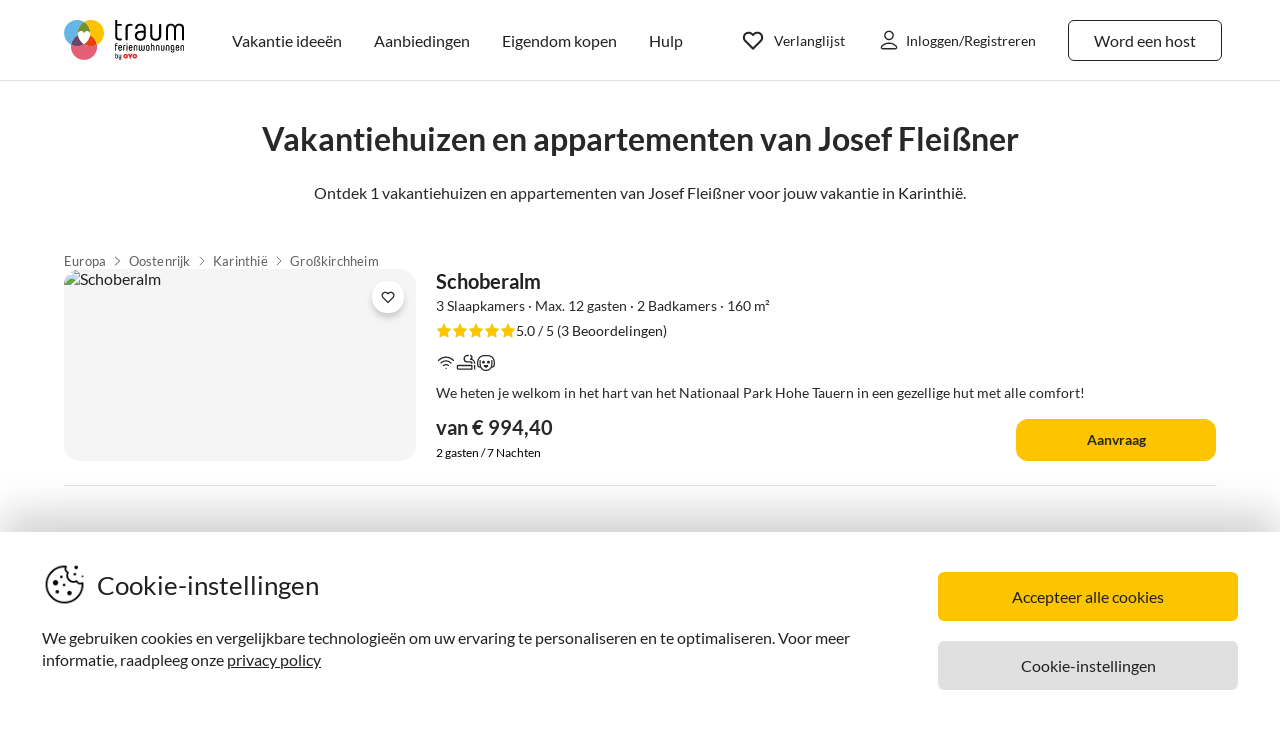

--- FILE ---
content_type: text/html; charset=utf-8
request_url: https://www.traumhomes.nl/objektuebersicht/TF025A87/
body_size: 32832
content:
<!DOCTYPE html><html lang="nl-NL" style="scroll-behavior:smooth"><head><meta http-equiv="Content-Type" content="text/html; charset=utf-8"/><meta http-equiv="X-UA-Compatible" content="IE=edge,chrome=1"/><meta charSet="utf-8"/><title>Mevrouw Steffi Broger - vakantiehuizen en vakantieappartementen voor jouw vakantie</title><meta http-equiv="X-UA-Compatible" content="IE=edge"/><meta name="viewport" content="viewport-fit=cover, width=device-width, initial-scale=1.0, minimum-scale=1.0, maximum-scale=5.0"/><meta name="description" content="Ontdek 100.863 vakantiehuizen en vakantieappartementen van Mevrouw Steffi Broger voor jouw vakantie in de Kleinwalsertal. We kijken uit naar je bezoek!"/><meta name="content-language" content="nl-NL"/><meta name="msvalidate.01" content="7295756D5DACC26A911F2500200504FC"/><meta name="google-site-verification" content="QLTO3tCtcuEwPlXDygQXeYZHMGsKcPnBd2Uf8vXJJCM"/><meta name="p:domain_verify" content="4bd5af6331242b3a140bbcdc4391e5c6"/><meta name="robots" content="index, follow"/><meta name="copyright" content="Traum-Ferienwohnungen GmbH"/><meta property="og:title" content="Mevrouw Steffi Broger - vakantiehuizen en vakantieappartementen voor jouw vakantie"/><meta property="og:description" content="Ontdek 100.863 vakantiehuizen en vakantieappartementen van Mevrouw Steffi Broger voor jouw vakantie in de Kleinwalsertal. We kijken uit naar je bezoek!"/><meta property="og:site_name" content="Traum-Ferienwohnungen"/><meta property="og:type" content="website"/><meta property="og:url" content="https://www.traumhomes.nl/objektuebersicht/TF025A87/"/><meta property="og:locale" content="nl-NL"/><meta name="twitter:card" content="summary"/><meta name="twitter:title" content="Mevrouw Steffi Broger - vakantiehuizen en vakantieappartementen voor jouw vakantie"/><meta name="twitter:description" content="Ontdek 100.863 vakantiehuizen en vakantieappartementen van Mevrouw Steffi Broger voor jouw vakantie in de Kleinwalsertal. We kijken uit naar je bezoek!"/><meta name="twitter:url" content="https://www.traumhomes.nl/objektuebersicht/TF025A87/"/><meta name="twitter:site" content="@traumfewo"/><meta name="application-name" content="Traum-Ferienwohnungen - Ferien mit Herz"/><meta name="mobile-web-app-capable" content="yes"/><meta name="apple-mobile-web-app-title" content="TraumFewo"/><meta name="msapplication-TileColor" content="#FFFFFF"/><meta name="msapplication-TileImage" content="/guest-website-frontend@v1-12-41/assets/images/favicon/favicon-150.png"/><meta name="theme-color" content="#ffffff"/><link rel="preconnect" href="https://img2.traum-ferienwohnungen.de" crossorigin="anonymous"/><link rel="preconnect" href="https://images.traum-ferienwohnungen.de" crossorigin="anonymous"/><link rel="dns-prefetch" href="//storage.googleapis.com"/><link rel="dns-prefetch" href="//www.googletagmanager.com"/><link rel="canonical" href="https://www.traumhomes.nl/objektuebersicht/TF025A87/"/><link rel="next" href="https://www.traumhomes.nl/objektuebersicht/TF025A87/seite-2/"/><link rel="alternate" href="https://www.traum-ferienwohnungen.de/objektuebersicht/TF025A87/" hrefLang="de-DE"/><link rel="alternate" href="https://www.traum-ferienwohnungen.at/objektuebersicht/TF025A87/" hrefLang="de-AT"/><link rel="alternate" href="https://www.traum-ferienwohnungen.ch/objektuebersicht/TF025A87/" hrefLang="de-CH"/><link rel="alternate" href="https://www.vacation-apartments.com/overview/TF025A87/" hrefLang="en-US"/><link rel="alternate" href="https://www.holiday-apartments.co.uk/overview/TF025A87/" hrefLang="en-GB"/><link rel="alternate" href="https://www.traumhomes.nl/objektuebersicht/TF025A87/" hrefLang="nl-NL"/><link rel="alternate" href="https://www.traumhomes.it/objektuebersicht/TF025A87/" hrefLang="it-IT"/><link rel="shortcut icon" type="image/x-icon" href="/guest-website-frontend@v1-12-41/assets/images/favicon/favicon.ico"/><link rel="icon" type="image/vnd.microsoft.icon" sizes="16x16 32x32 48x48" href="/guest-website-frontend@v1-12-41/assets/images/favicon/favicon.ico"/><link rel="icon" type="image/png" sizes="16x16" href="/guest-website-frontend@v1-12-41/assets/images/favicon/favicon-16.png"/><link rel="icon" type="image/png" sizes="32x32" href="/guest-website-frontend@v1-12-41/assets/images/favicon/favicon-32.png"/><link rel="apple-touch-icon" sizes="76x76" href="/guest-website-frontend@v1-12-41/assets/images/favicon/favicon-76.png"/><link rel="apple-touch-icon" sizes="120x120" href="/guest-website-frontend@v1-12-41/assets/images/favicon/favicon-120.png"/><link rel="apple-touch-icon" sizes="152x152" href="/guest-website-frontend@v1-12-41/assets/images/favicon/favicon-152.png"/><link rel="apple-touch-icon" sizes="180x180" href="/guest-website-frontend@v1-12-41/assets/images/favicon/favicon-180.png"/><link rel="apple-touch-icon" sizes="192x192" href="/guest-website-frontend@v1-12-41/assets/images/favicon/favicon-180.png"/><link rel="mask-icon" href="/guest-website-frontend@v1-12-41/assets/images/favicon/safari-pinned-tab.svg" color="#5bbad5"/><script>
        window.dataLayer = window.dataLayer || [];
        function gtag(){dataLayer.push(arguments);}

        if (localStorage.getItem('consentMode') === null) {
            gtag('consent', 'default', {
                'ad_storage': 'denied',
                'ad_user_data': 'denied',
                'ad_personalization': 'denied',
                'analytics_storage': 'denied',
                'functionality_storage': 'denied',
                'personalization_storage': 'denied',
                'security_storage': 'denied',
            });
        } else {
            gtag('consent', 'default', JSON.parse(localStorage.getItem('consentMode')));
        }

        (function(w,d,s,l,i){w[l]=w[l]||[];w[l].push({'gtm.start':
        new Date().getTime(),event:'gtm.js'});var f=d.getElementsByTagName(s)[0],
        j=d.createElement(s),dl=l!='dataLayer'?'&l='+l:'';j.defer=true;j.src=
        'https://www.googletagmanager.com/gtm.js?id='+i+dl;f.parentNode.insertBefore(j,f);
        })(window,document,'script','dataLayer','GTM-NQVNQV');</script><meta name="next-head-count" content="52"/><link rel="preload" href="/guest-website-frontend@v1-12-41/_next/static/css/b216049c17f1a7e25d3e.css" as="style"/><link rel="stylesheet" href="/guest-website-frontend@v1-12-41/_next/static/css/b216049c17f1a7e25d3e.css" data-n-g=""/><noscript data-n-css=""></noscript><script defer="" nomodule="" src="/guest-website-frontend@v1-12-41/_next/static/chunks/polyfills-a40ef1678bae11e696dba45124eadd70.js"></script><script src="/guest-website-frontend@v1-12-41/_next/static/chunks/webpack-f82d8dbb65d9908c09ac.js" defer=""></script><script src="/guest-website-frontend@v1-12-41/_next/static/chunks/framework-ee7f4db754ed3f3ec0b7.js" defer=""></script><script src="/guest-website-frontend@v1-12-41/_next/static/chunks/main-bc354ffa19b6e9c1ba0a.js" defer=""></script><script src="/guest-website-frontend@v1-12-41/_next/static/chunks/pages/_app-4bb27017657453c3f433.js" defer=""></script><script src="/guest-website-frontend@v1-12-41/_next/static/chunks/8514-f2c839f1216b11aeaee0.js" defer=""></script><script src="/guest-website-frontend@v1-12-41/_next/static/chunks/1086-d17ce9aa97860768701f.js" defer=""></script><script src="/guest-website-frontend@v1-12-41/_next/static/chunks/5675-3988694e22904ef86afc.js" defer=""></script><script src="/guest-website-frontend@v1-12-41/_next/static/chunks/4463-58789bf76f817da6606a.js" defer=""></script><script src="/guest-website-frontend@v1-12-41/_next/static/chunks/3349-92296309745a4c26cd13.js" defer=""></script><script src="/guest-website-frontend@v1-12-41/_next/static/chunks/3941-ee9eae8c10ab51e41c55.js" defer=""></script><script src="/guest-website-frontend@v1-12-41/_next/static/chunks/6583-ed2780d364a5bfddf7f1.js" defer=""></script><script src="/guest-website-frontend@v1-12-41/_next/static/chunks/6494-f8e2e18b8be3f2887f3c.js" defer=""></script><script src="/guest-website-frontend@v1-12-41/_next/static/chunks/4766-f79ca5275a2c0f9a1bd9.js" defer=""></script><script src="/guest-website-frontend@v1-12-41/_next/static/chunks/pages/object-overview-ff43e717308c9393e383.js" defer=""></script><script src="/guest-website-frontend@v1-12-41/_next/static/guest-website-frontend@18b6bda2cb820672253a17443bc82326c87eacc9/_buildManifest.js" defer=""></script><script src="/guest-website-frontend@v1-12-41/_next/static/guest-website-frontend@18b6bda2cb820672253a17443bc82326c87eacc9/_ssgManifest.js" defer=""></script><style id="__jsx-1968069952">@font-face{font-family:'Lato';src:local('Lato:Regular'),local('Lato-Regular'), url('/guest-website-frontend@v1-12-41/fonts/Lato-Regular.woff2') format('woff2');font-weight:normal;font-display:swap;}@font-face{font-family:'Lato';src:local('Lato:Bold'),local('Lato-Bold'),url('/guest-website-frontend@v1-12-41/fonts/Lato-Bold.woff2') format('woff2');font-weight:bold;font-display:swap;}@font-face{font-family:'Yummo';src:local('Yummo:Bold'),local('Yummo-Bold'), url('/guest-website-frontend@v1-12-41/fonts/Yummo-Bold.otf') format('opentype');font-weight:bold;font-display:swap;}@font-face{font-family:'Yummo';src:local('Yummo:Regular'),local('Yummo-Regular'), url('/guest-website-frontend@v1-12-41/fonts/Yummo-Regular.otf') format('opentype');font-weight:normal;font-display:swap;}@font-face{font-family:'Inter';font-style:normal;font-weight:400 700;font-display:swap;src:local('Inter'),url('/guest-website-frontend@v1-12-41/fonts/Inter.woff2'):format('woff2');}</style><style data-styled="" data-styled-version="5.3.0">*{font-family:Lato,Verdana,sans-serif;font-weight:400;color:#212121;}/*!sc*/
html{-webkit-scroll-behavior:smooth;-moz-scroll-behavior:smooth;-ms-scroll-behavior:smooth;scroll-behavior:smooth;box-sizing:border-box;}/*!sc*/
*,*::before,*::after{box-sizing:inherit;}/*!sc*/
html,sub,sup,button,input,optgroup,select,textarea{line-height:normal;}/*!sc*/
p,h1,h2,h3,h4,h5,h6,ul,li,button{margin:0;padding:0;}/*!sc*/
input{border:none;outline:none;}/*!sc*/
button,input[type='submit'],input[type='reset']{background:none;color:inherit;border:none;outline:inherit;margin:0;padding:0;cursor:pointer;}/*!sc*/
b,strong{font-weight:700;}/*!sc*/
.ReactModal__Body--open{overflow:hidden !important;}/*!sc*/
data-styled.g1[id="sc-global-iEDSUG1"]{content:"sc-global-iEDSUG1,"}/*!sc*/
@media only screen and (max-width:1023px){.cYrKzH{position:-webkit-sticky;position:sticky;top:0;width:100%;z-index:100;border-bottom:0.0625rem solid #e0e0e0;padding-left:0.75rem;background-color:#ffffff;}}/*!sc*/
data-styled.g2[id="header-section-styles__StickyContainer-sc-1fv3wji-0"]{content:"cYrKzH,"}/*!sc*/
.dcsiEi{position:relative;display:-webkit-box;display:-webkit-flex;display:-ms-flexbox;display:flex;-webkit-box-pack:justify;-webkit-justify-content:space-between;-ms-flex-pack:justify;justify-content:space-between;top:0;width:100%;height:3.25rem;z-index:100;background-color:#ffffff;}/*!sc*/
@media only screen and (min-width:768px){.dcsiEi{max-width:83rem;margin:0 auto;height:4.375rem;}}/*!sc*/
@media only screen and (min-width:1024px){.dcsiEi{height:5rem;}}/*!sc*/
data-styled.g3[id="header-section-styles__HeaderBar-sc-1fv3wji-1"]{content:"dcsiEi,"}/*!sc*/
.kzZdDT{width:inherit;height:inherit;display:-webkit-box;display:-webkit-flex;display:-ms-flexbox;display:flex;color:#212121;-webkit-align-items:center;-webkit-box-align:center;-ms-flex-align:center;align-items:center;-webkit-box-pack:justify;-webkit-justify-content:space-between;-ms-flex-pack:justify;justify-content:space-between;font-family:Lato,Verdana,sans-serif;font-size:1.25rem;font-weight:400;}/*!sc*/
@media only screen and (min-width:1024px){.kzZdDT{padding:0 0.5rem;}}/*!sc*/
@media only screen and (min-width:1276px){.kzZdDT{padding:0 3rem;}}/*!sc*/
data-styled.g4[id="header-section-styles__HeaderBarContent-sc-1fv3wji-2"]{content:"kzZdDT,"}/*!sc*/
.iRxNBP{display:-webkit-box;display:-webkit-flex;display:-ms-flexbox;display:flex;-webkit-align-items:center;-webkit-box-align:center;-ms-flex-align:center;align-items:center;font-family:Lato,Helvetica,sans-serif;font-size:0.875rem;line-height:1.5rem;color:#212121;padding:0.25rem;font-weight:400;contain:layout style;}/*!sc*/
@media (min-width:768px){.iRxNBP{display:-webkit-box;display:-webkit-flex;display:-ms-flexbox;display:flex;padding:1.25rem 0.75rem;font-size:0.82rem;line-height:normal;-webkit-text-decoration:none;text-decoration:none;color:#212121;}.iRxNBP:hover{-webkit-text-decoration:underline;text-decoration:underline;}}/*!sc*/
@media (min-width:340px){.iRxNBP{padding:0;}}/*!sc*/
@media (min-width:1024px){.iRxNBP{padding:1.25rem calc(0.75rem + 0.125rem);font-size:0.875rem;}}/*!sc*/
@media (min-width:1276px){.iRxNBP{padding:1.25rem 1rem;}}/*!sc*/
data-styled.g5[id="header-section-styles__NavigationItem-sc-1fv3wji-3"]{content:"iRxNBP,"}/*!sc*/
@media (max-width:340px){.fbXBwP{padding:0;}}/*!sc*/
data-styled.g6[id="header-section-styles__WishlistIconWrapper-sc-1fv3wji-4"]{content:"fbXBwP,"}/*!sc*/
.MqRtN{cursor:pointer;display:-webkit-box;display:-webkit-flex;display:-ms-flexbox;display:flex;-webkit-align-items:center;-webkit-box-align:center;-ms-flex-align:center;align-items:center;}/*!sc*/
.MqRtN:hover{-webkit-text-decoration:none;text-decoration:none;}/*!sc*/
data-styled.g7[id="header-section-styles__NavigationButton-sc-1fv3wji-5"]{content:"MqRtN,"}/*!sc*/
.eAwgMr{font-size:1rem;pointer-events:none;}/*!sc*/
.header-section-styles__NavigationButton-sc-1fv3wji-5:hover .header-section-styles__NavigationButtonText-sc-1fv3wji-6{-webkit-text-decoration:underline;text-decoration:underline;}/*!sc*/
data-styled.g8[id="header-section-styles__NavigationButtonText-sc-1fv3wji-6"]{content:"eAwgMr,"}/*!sc*/
.hacsJw{font:400 1rem Lato,Verdana,sans-serif;color:inherit;}/*!sc*/
@media only screen and (min-width:1024px){.hacsJw{padding:0.3125rem 1.25rem;}}/*!sc*/
data-styled.g9[id="header-section-styles__GhostButtonContent-sc-1fv3wji-7"]{content:"hacsJw,"}/*!sc*/
.eolOqP{display:-webkit-box;display:-webkit-flex;display:-ms-flexbox;display:flex;-webkit-align-items:center;-webkit-box-align:center;-ms-flex-align:center;align-items:center;-webkit-text-decoration:none;text-decoration:none;height:100%;color:#212121;padding:0.625rem 0 0.625rem 0.625rem;cursor:pointer;}/*!sc*/
@media only screen and (min-width:1024px){.eolOqP{padding:0.625rem 2rem 0.625rem 1rem;}}/*!sc*/
data-styled.g19[id="header-section-styles__LogoWrapper-sc-1fv3wji-17"]{content:"eolOqP,"}/*!sc*/
.fdlhd{height:1.5rem;}/*!sc*/
@media only screen and (min-width:768px){.fdlhd{height:2.063rem;}}/*!sc*/
@media only screen and (min-width:1024px){.fdlhd{height:2.5rem;}}/*!sc*/
data-styled.g20[id="header-section-styles__LogoImage-sc-1fv3wji-18"]{content:"fdlhd,"}/*!sc*/
.bjGRJs{height:1.375rem;width:1.5rem;cursor:pointer;pointer-events:none;}/*!sc*/
@media only screen and (min-width:1276px){.bjGRJs{margin-right:0.3125rem;}}/*!sc*/
data-styled.g21[id="header-section-styles__IconImage-sc-1fv3wji-19"]{content:"bjGRJs,"}/*!sc*/
.lnKtOX{height:1rem;width:1rem;cursor:pointer;}/*!sc*/
@media only screen and (min-width:1276px){.lnKtOX{margin-right:0.3125rem;}}/*!sc*/
data-styled.g22[id="header-section-styles__CrossImage-sc-1fv3wji-20"]{content:"lnKtOX,"}/*!sc*/
.hdrwqR{display:-webkit-box;display:-webkit-flex;display:-ms-flexbox;display:flex;-webkit-align-items:center;-webkit-box-align:center;-ms-flex-align:center;align-items:center;height:100%;gap:0.5rem;}/*!sc*/
@media only screen and (min-width:768px){.hdrwqR{font-weight:600;}}/*!sc*/
@media only screen and (min-width:1024px){.hdrwqR{-webkit-flex-direction:row-reverse;-ms-flex-direction:row-reverse;flex-direction:row-reverse;}}/*!sc*/
data-styled.g24[id="header-section-styles__RightSubContainer-sc-1fv3wji-22"]{content:"hdrwqR,"}/*!sc*/
.joppWP{display:-webkit-box;display:-webkit-flex;display:-ms-flexbox;display:flex;-webkit-align-items:center;-webkit-box-align:center;-ms-flex-align:center;align-items:center;height:100%;}/*!sc*/
data-styled.g25[id="header-section-styles__LeftSubContainer-sc-1fv3wji-23"]{content:"joppWP,"}/*!sc*/
.eQpneS{position:relative;}/*!sc*/
@media only screen and (min-width:1024px){.eQpneS{padding-left:1.25rem;}.eQpneS:hover{-webkit-text-decoration:underline;text-decoration:underline;}}/*!sc*/
data-styled.g26[id="header-section-styles__ButtonWrapper-sc-1fv3wji-24"]{content:"eQpneS,"}/*!sc*/
.bCLJqK{position:relative;padding:0;}/*!sc*/
@media only screen and (min-width:1024px){.bCLJqK{padding-left:1.25rem;}.bCLJqK:hover{-webkit-text-decoration:underline;text-decoration:underline;}}/*!sc*/
data-styled.g27[id="header-section-styles__UserIconWrapper-sc-1fv3wji-25"]{content:"bCLJqK,"}/*!sc*/
.kNJSDH{display:-webkit-box;display:-webkit-flex;display:-ms-flexbox;display:flex;-webkit-align-items:center;-webkit-box-align:center;-ms-flex-align:center;align-items:center;padding:0.25rem;font-size:0.75rem;font-weight:400;}/*!sc*/
@media (min-width:340px){.kNJSDH{padding:0.5rem;}}/*!sc*/
@media only screen and (min-width:1024px){.kNJSDH{padding:0.625rem 0.625rem 0.625rem 1rem;}}/*!sc*/
data-styled.g29[id="header-section-styles__GhostButtonWrapper-sc-1fv3wji-27"]{content:"kNJSDH,"}/*!sc*/
.lnGHSq{-webkit-text-decoration:none;text-decoration:none;}/*!sc*/
data-styled.g30[id="header-section-styles__SeoHref-sc-1fv3wji-28"]{content:"lnGHSq,"}/*!sc*/
.hmZeRJ{display:-webkit-box;display:-webkit-flex;display:-ms-flexbox;display:flex;-webkit-align-items:center;-webkit-box-align:center;-ms-flex-align:center;align-items:center;height:100%;-webkit-text-decoration:none;text-decoration:none;color:#212121;cursor:pointer;-webkit-box-pack:center;-webkit-justify-content:center;-ms-flex-pack:center;justify-content:center;}/*!sc*/
@media only screen and (min-width:340px){.hmZeRJ{padding:0 1rem 0 0;}}/*!sc*/
@media only screen and (min-width:1024px){.hmZeRJ{display:none;}}/*!sc*/
data-styled.g31[id="header-section-styles__MenuIconWrapper-sc-1fv3wji-29"]{content:"hmZeRJ,"}/*!sc*/
.cqpkKu{display:-webkit-box;display:-webkit-flex;display:-ms-flexbox;display:flex;-webkit-align-items:center;-webkit-box-align:center;-ms-flex-align:center;align-items:center;-webkit-box-pack:justify;-webkit-justify-content:space-between;-ms-flex-pack:justify;justify-content:space-between;-webkit-text-decoration:none;text-decoration:none;padding:1rem;width:100%;contain:layout style;}/*!sc*/
data-styled.g37[id="header-section-styles__DrawerItem-sc-1fv3wji-35"]{content:"cqpkKu,"}/*!sc*/
.cKFUrs{display:-webkit-box;display:-webkit-flex;display:-ms-flexbox;display:flex;-webkit-align-items:center;-webkit-box-align:center;-ms-flex-align:center;align-items:center;}/*!sc*/
data-styled.g38[id="header-section-styles__DrawerItemLeft-sc-1fv3wji-36"]{content:"cKFUrs,"}/*!sc*/
.edWxLV{padding-left:1rem;font-weight:300;font-size:1rem;pointer-events:none;}/*!sc*/
data-styled.g39[id="header-section-styles__DrawerItemText-sc-1fv3wji-37"]{content:"edWxLV,"}/*!sc*/
.fXMlQH{display:-webkit-box;display:-webkit-flex;display:-ms-flexbox;display:flex;-webkit-box-pack:justify;-webkit-justify-content:space-between;-ms-flex-pack:justify;justify-content:space-between;-webkit-align-items:center;-webkit-box-align:center;-ms-flex-align:center;align-items:center;border-bottom:0.0625rem #e0e0e0 solid;padding:0.25rem 1rem 0.25rem 0.5rem;}/*!sc*/
data-styled.g40[id="header-section-styles__MenuDrawerHeader-sc-1fv3wji-38"]{content:"fXMlQH,"}/*!sc*/
.kYEjTv{display:-webkit-box;display:-webkit-flex;display:-ms-flexbox;display:flex;-webkit-align-items:center;-webkit-box-align:center;-ms-flex-align:center;align-items:center;position:relative;}/*!sc*/
data-styled.g42[id="header-section-styles__WishlistIconContainer-sc-1fv3wji-40"]{content:"kYEjTv,"}/*!sc*/
.jUwPNy{display:none;padding-left:0.25rem;font-size:0.875rem;}/*!sc*/
@media only screen and (min-width:1276px){.jUwPNy{display:block;}}/*!sc*/
data-styled.g45[id="header-section-styles__WishlistText-sc-1fv3wji-43"]{content:"jUwPNy,"}/*!sc*/
.joGTyn{font-size:0.875rem;display:none;pointer-events:none;}/*!sc*/
@media only screen and (min-width:1276px){.joGTyn{display:block;}}/*!sc*/
data-styled.g46[id="header-section-styles__LoginButtonText-sc-1fv3wji-44"]{content:"joGTyn,"}/*!sc*/
.gjhHhz{display:-webkit-box;display:-webkit-flex;display:-ms-flexbox;display:flex;}/*!sc*/
@media only screen and (min-width:1024px){.gjhHhz{display:none;}}/*!sc*/
data-styled.g47[id="header-section-styles__CompactLayoutWrapper-sc-1fv3wji-45"]{content:"gjhHhz,"}/*!sc*/
.bemZKd{display:none;}/*!sc*/
@media only screen and (min-width:1024px){.bemZKd{display:-webkit-box;display:-webkit-flex;display:-ms-flexbox;display:flex;}}/*!sc*/
data-styled.g48[id="header-section-styles__DesktopLayoutWrapper-sc-1fv3wji-46"]{content:"bemZKd,"}/*!sc*/
.iuQyqi{display:-webkit-box;display:-webkit-flex;display:-ms-flexbox;display:flex;-webkit-align-items:center;-webkit-box-align:center;-ms-flex-align:center;align-items:center;}/*!sc*/
data-styled.g49[id="header-section-styles__ListRentalWrapper-sc-1fv3wji-47"]{content:"iuQyqi,"}/*!sc*/
.QuRvz{display:-webkit-box;display:-webkit-flex;display:-ms-flexbox;display:flex;-webkit-align-items:center;-webkit-box-align:center;-ms-flex-align:center;align-items:center;gap:0.5rem;}/*!sc*/
data-styled.g50[id="header-section-styles__UserActionsContainer-sc-1fv3wji-48"]{content:"QuRvz,"}/*!sc*/
.dbJeTE{display:none;}/*!sc*/
data-styled.g52[id="drawer-styles__DrawerCheckbox-sc-1no4kgo-1"]{content:"dbJeTE,"}/*!sc*/
.ciCqMN{position:fixed;visibility:hidden;background:#ffffff;-webkit-transition:all;transition:all;}/*!sc*/
.drawer-styles__DrawerCheckbox-sc-1no4kgo-1:checked ~ .drawer-styles__DrawerNav-sc-1no4kgo-2{visibility:visible;-webkit-transform:translate3d(0,0,0) !important;-ms-transform:translate3d(0,0,0) !important;transform:translate3d(0,0,0) !important;}/*!sc*/
data-styled.g53[id="drawer-styles__DrawerNav-sc-1no4kgo-2"]{content:"ciCqMN,"}/*!sc*/
.llbwsG{display:none;height:100%;left:0;position:fixed;top:0;width:100%;}/*!sc*/
.drawer-styles__DrawerCheckbox-sc-1no4kgo-1:checked ~ .drawer-styles__DrawerOverlay-sc-1no4kgo-3{display:block;opacity:1;}/*!sc*/
data-styled.g54[id="drawer-styles__DrawerOverlay-sc-1no4kgo-3"]{content:"llbwsG,"}/*!sc*/
.cYZRdz{display:inline-block;cursor:pointer;-webkit-text-decoration:none;text-decoration:none;padding:0.3125rem;outline:none;border-radius:0.375rem;-webkit-transition-duration:0.2s;transition-duration:0.2s;}/*!sc*/
.bbMNOz{display:inline-block;cursor:pointer;-webkit-text-decoration:none;text-decoration:none;padding:0.75rem 1rem;outline:none;border-radius:0.375rem;-webkit-transition-duration:0.2s;transition-duration:0.2s;}/*!sc*/
data-styled.g55[id="button-styles__ButtonContainer-sc-1hpgd3o-0"]{content:"cYZRdz,bbMNOz,"}/*!sc*/
.joLEIq{border:0.0625rem solid #212121;background-color:#ffffff;color:#212121;}/*!sc*/
.joLEIq:hover{background-color:#212121;color:#ffffff;border-color:#212121;}/*!sc*/
data-styled.g56[id="ghost-button-styles__Container-sc-1g1k25e-0"]{content:"joLEIq,"}/*!sc*/
.eNXHpr{border:none;background-color:#fdc400;color:inherit;}/*!sc*/
.eNXHpr:hover{background-color:#fedc66;}/*!sc*/
data-styled.g101[id="solid-button-styles__Container-sc-1g0chaw-0"]{content:"eNXHpr,"}/*!sc*/
.lfITVU{position:relative;overflow:hidden;height:100%;width:100%;}/*!sc*/
data-styled.g250[id="next-image__Container-sc-153nce3-0"]{content:"lfITVU,"}/*!sc*/
.cIBJEz{display:-webkit-box;display:-webkit-flex;display:-ms-flexbox;display:flex;-webkit-align-items:center;-webkit-box-align:center;-ms-flex-align:center;align-items:center;gap:0.75rem;height:1.5rem;}/*!sc*/
data-styled.g388[id="features-styles__FeaturesContainer-sc-1gcqzxx-0"]{content:"cIBJEz,"}/*!sc*/
.dlrtf{display:-webkit-box;display:-webkit-flex;display:-ms-flexbox;display:flex;-webkit-box-pack:center;-webkit-justify-content:center;-ms-flex-pack:center;justify-content:center;-webkit-align-items:center;-webkit-box-align:center;-ms-flex-align:center;align-items:center;position:relative;}/*!sc*/
data-styled.g390[id="features-styles__FeatureIconWrapper-sc-1gcqzxx-2"]{content:"dlrtf,"}/*!sc*/
.kBTQij{width:1.25rem;height:1.25rem;}/*!sc*/
.kBTQij > path,.kBTQij > g,.kBTQij > circle,.kBTQij > rect{stroke:#282828;stroke-width:1.5px;}/*!sc*/
data-styled.g391[id="features-styles__FeatureIcon-sc-1gcqzxx-3"]{content:"kBTQij,"}/*!sc*/
.IqrdF{display:-webkit-box;display:-webkit-flex;display:-ms-flexbox;display:flex;-webkit-align-items:center;-webkit-box-align:center;-ms-flex-align:center;align-items:center;-webkit-box-pack:center;-webkit-justify-content:center;-ms-flex-pack:center;justify-content:center;width:1.5rem;height:1.5rem;background:#ffffff;padding:0.25rem;margin:0.75rem;border-radius:0.75rem;box-shadow:0px 4.31px 4.31px 0px #00000014,0px 2.59px 12.08px 0px #0000000a,0px 6.9px 8.63px 0px #0000000f;cursor:pointer;opacity:1;pointer-events:auto;-webkit-transition:opacity 0.2s ease;transition:opacity 0.2s ease;background-color:#ffffff;border-radius:1.456rem;height:2rem;width:2rem;margin:0;padding:0.25rem;}/*!sc*/
data-styled.g393[id="styles__Container-sc-1jcblhw-0"]{content:"IqrdF,"}/*!sc*/
.bNXjzk{width:1rem;height:1rem;height:0.863rem;width:0.863rem;}/*!sc*/
data-styled.g394[id="styles__WishlistIcon-sc-1jcblhw-1"]{content:"bNXjzk,"}/*!sc*/
.cZKTeT{width:100%;padding:1rem;}/*!sc*/
@media only screen and (min-width:768px){.cZKTeT{padding:1rem 1.5rem;}}/*!sc*/
@media only screen and (min-width:1024px){.cZKTeT{-webkit-flex-direction:row;-ms-flex-direction:row;flex-direction:row;padding:2rem 1.5rem 1rem;}}/*!sc*/
@media only screen and (min-width:1276px){.cZKTeT{padding:2rem 4rem 1rem;}}/*!sc*/
data-styled.g430[id="styles__OuterSection-sc-1jq53y2-0"]{content:"cZKTeT,"}/*!sc*/
.dkwLGy{margin:0 auto;background:#fef4ef;padding:0.5rem 1rem 1rem;border-radius:1rem;-webkit-backdrop-filter:blur(0.875rem) saturate(160%);backdrop-filter:blur(0.875rem) saturate(160%);border:1px solid rgba(255,255,255,0.4);}/*!sc*/
@media only screen and (min-width:768px){.dkwLGy{padding:0;}}/*!sc*/
@media only screen and (min-width:1024px){.dkwLGy{padding:0;}}/*!sc*/
data-styled.g432[id="styles__InnerSection-sc-1jq53y2-2"]{content:"dkwLGy,"}/*!sc*/
.kbAvni{margin:0 auto;display:-webkit-box;display:-webkit-flex;display:-ms-flexbox;display:flex;-webkit-flex-direction:column;-ms-flex-direction:column;flex-direction:column;-webkit-align-items:center;-webkit-box-align:center;-ms-flex-align:center;align-items:center;}/*!sc*/
@media only screen and (min-width:768px){.kbAvni{padding:4rem 1rem;}}/*!sc*/
@media only screen and (min-width:1024px){.kbAvni{padding:1rem 11.625rem 2rem;}}/*!sc*/
@media only screen and (min-width:1276px){.kbAvni{max-width:44.5rem;padding:1rem 0 2rem;}}/*!sc*/
data-styled.g433[id="styles__NewsLetterWrapper-sc-1jq53y2-3"]{content:"kbAvni,"}/*!sc*/
.xhAjf{width:4.5rem;height:4.5rem;margin:1rem 0;}/*!sc*/
@media only screen and (min-width:768px){.xhAjf{width:7rem;height:7rem;}}/*!sc*/
data-styled.g434[id="styles__ImageContainer-sc-1jq53y2-4"]{content:"xhAjf,"}/*!sc*/
.dhDvFM{font-family:Lato,Helvetica,sans-serif;font-weight:600;font-size:1.25rem;line-height:1.75rem;text-align:center;}/*!sc*/
@media only screen and (min-width:768px){.dhDvFM{font-size:2.25rem;line-height:2.625rem;text-align:left;}}/*!sc*/
@media only screen and (min-width:1024px){.dhDvFM{font-size:2rem;line-height:2.5rem;}}/*!sc*/
data-styled.g435[id="styles__NewsLetterHeading-sc-1jq53y2-5"]{content:"dhDvFM,"}/*!sc*/
.gEhAZj{font-family:Lato,Helvetica,sans-serif;font-weight:400;font-size:0.875rem;line-height:1.375rem;margin-top:0.5rem;color:#5f5f5f;text-align:center;}/*!sc*/
@media only screen and (min-width:768px){.gEhAZj{font-size:1rem;line-height:1.5rem;}}/*!sc*/
data-styled.g436[id="styles__NewsLetterSubheading-sc-1jq53y2-6"]{content:"gEhAZj,"}/*!sc*/
.bRHFON{position:relative;color:#e0e0e0;display:-webkit-box;display:-webkit-flex;display:-ms-flexbox;display:flex;-webkit-flex-direction:column;-ms-flex-direction:column;flex-direction:column;width:100%;padding:0.5rem 0;}/*!sc*/
@media only screen and (min-width:768px){.bRHFON{-webkit-flex-direction:row;-ms-flex-direction:row;flex-direction:row;padding:1rem 4.5rem 0.5rem;}}/*!sc*/
@media only screen and (min-width:1024px){.bRHFON{padding:0.5rem 4rem;}}/*!sc*/
@media only screen and (min-width:1276px){.bRHFON{padding:0.5rem 7.938rem;}}/*!sc*/
data-styled.g437[id="styles__InputWrapper-sc-1kx1yge-0"]{content:"bRHFON,"}/*!sc*/
.grpzqu{border:1px solid #d5d5d5;border-radius:0.5rem;padding:0.75rem 1rem;font-family:Lato,Verdana,sans-serif;font-style:normal;font-weight:400;background-color:rgba(254,244,239,0.6);font-size:1rem;line-height:1.5rem;color:#5f5f5f;outline:0;width:100%;}/*!sc*/
@media only screen and (min-width:768px){.grpzqu{margin-right:1rem;padding:0.45rem 1rem;}}/*!sc*/
@media only screen and (min-width:1024px){.grpzqu{padding:0.75rem 1rem;margin-right:1rem;}}/*!sc*/
data-styled.g438[id="styles__InputEmail-sc-1kx1yge-1"]{content:"grpzqu,"}/*!sc*/
.fCtjlB{display:-webkit-box;display:-webkit-flex;display:-ms-flexbox;display:flex;padding-top:calc(0.25rem + 1rem);}/*!sc*/
@media only screen and (min-width:768px){.fCtjlB{padding:1.5rem 1.5rem 1rem;}}/*!sc*/
@media only screen and (min-width:1024px){.fCtjlB{padding:1rem 0 0;}}/*!sc*/
data-styled.g439[id="styles__InformationWrapper-sc-1kx1yge-2"]{content:"fCtjlB,"}/*!sc*/
.bdqvK{-webkit-align-items:flex-start;-webkit-box-align:flex-start;-ms-flex-align:flex-start;align-items:flex-start;display:-webkit-box;display:-webkit-flex;display:-ms-flexbox;display:flex;-webkit-flex-direction:row;-ms-flex-direction:row;flex-direction:row;cursor:default;font-size:0.875rem;font-weight:400;}/*!sc*/
data-styled.g440[id="styles__CheckboxWrapper-sc-1kx1yge-3"]{content:"bdqvK,"}/*!sc*/
.iPoxqm{-webkit-flex:1;-ms-flex:1;flex:1;cursor:pointer;font-family:Lato,Verdana,sans-serif;font-size:0.875rem;font-weight:400;line-height:1.25rem;color:#5f5f5f;}/*!sc*/
data-styled.g442[id="styles__CheckBoxText-sc-1kx1yge-5"]{content:"iPoxqm,"}/*!sc*/
.hMnBoR{-webkit-text-decoration:underline;text-decoration:underline;cursor:pointer;font-size:0.875rem;font-weight:600;line-height:1.5rem;color:#5f5f5f;}/*!sc*/
data-styled.g443[id="styles__ReadMore-sc-1kx1yge-6"]{content:"hMnBoR,"}/*!sc*/
.fSHvie{color:#212121;font-size:1rem;line-height:1.5rem;text-align:center;font-weight:400;-webkit-align-items:center;-webkit-box-align:center;-ms-flex-align:center;align-items:center;margin-top:0.5rem;}/*!sc*/
@media only screen and (min-width:768px){.fSHvie{margin-top:0;}}/*!sc*/
data-styled.g446[id="styles__SubmitEmail-sc-1kx1yge-9"]{content:"fSHvie,"}/*!sc*/
.fPYXIU{font-family:Lato,Helvetica,sans-serif;text-align:center;color:#212121;line-height:1.5rem;}/*!sc*/
data-styled.g447[id="styles__ButtonText-sc-1kx1yge-10"]{content:"fPYXIU,"}/*!sc*/
.aCAgi{margin-right:calc(0.5rem + 0.125rem);padding:0.5rem;display:inline-block;position:relative;cursor:pointer;font-size:100%;outline:0;background-color:white;border:1px solid #e0a080;border-radius:0.25rem;}/*!sc*/
data-styled.g448[id="styles__CheckBoxLabel-sc-1kx1yge-11"]{content:"aCAgi,"}/*!sc*/
.bvQCgC{display:none;}/*!sc*/
.bvQCgC:checked + .styles__CheckBoxLabel-sc-1kx1yge-11{top:0;left:0;right:0;bottom:0;width:1.125rem;height:1.125rem;background:#ffffff url(/guest-website-frontend@v1-12-41/assets/icons/check.svg) no-repeat center;background-size:cover;}/*!sc*/
data-styled.g449[id="styles__InputCheckbox-sc-1kx1yge-12"]{content:"bvQCgC,"}/*!sc*/
.dmSVfR{padding:0.75rem 1.5rem;border-radius:1rem;width:100%;}/*!sc*/
@media only screen and (min-width:768px){.dmSVfR{width:9rem;}}/*!sc*/
@media only screen and (max-width:767px){.dmSVfR{border-radius:0.5rem;}}/*!sc*/
data-styled.g450[id="styles__RegisterButton-sc-1kx1yge-13"]{content:"dmSVfR,"}/*!sc*/
.iymMfS{width:100%;background-color:#f8f8f8;border-top:1px solid #00000019;}/*!sc*/
data-styled.g461[id="styles__FooterWrapper-sc-1bj5w8k-0"]{content:"iymMfS,"}/*!sc*/
.dtCVLh{max-width:87.5rem;margin:0 auto;}/*!sc*/
@media only screen and (min-width:768px){.dtCVLh{background-color:#f8f8f8;padding:2.5rem 1.5rem 2rem;}}/*!sc*/
@media only screen and (min-width:1024px){.dtCVLh{padding:3.75rem 1.5rem 3rem;}}/*!sc*/
data-styled.g462[id="styles__InnerContainerWrapper-sc-1bj5w8k-1"]{content:"dtCVLh,"}/*!sc*/
.exHMsh{max-width:87.5rem;}/*!sc*/
@media only screen and (min-width:768px){.exHMsh{margin:0 auto;}}/*!sc*/
data-styled.g463[id="styles__GridContainer-sc-1bj5w8k-2"]{content:"exHMsh,"}/*!sc*/
.bFwQdo{display:-webkit-box;display:-webkit-flex;display:-ms-flexbox;display:flex;-webkit-flex-wrap:wrap;-ms-flex-wrap:wrap;flex-wrap:wrap;padding:0.375rem 0.375rem 1rem 1rem;}/*!sc*/
@media only screen and (min-width:768px){.bFwQdo{-webkit-flex-direction:row;-ms-flex-direction:row;flex-direction:row;padding:0 0.313rem;}}/*!sc*/
data-styled.g464[id="styles__Container-sc-1bj5w8k-3"]{content:"bFwQdo,"}/*!sc*/
.ExMtG{display:-webkit-box;display:-webkit-flex;display:-ms-flexbox;display:flex;}/*!sc*/
@media only screen and (min-width:768px){.ExMtG{max-width:30%;float:left;text-align:left;}}/*!sc*/
data-styled.g465[id="styles__LogoImage-sc-1bj5w8k-4"]{content:"ExMtG,"}/*!sc*/
.gJeenH{display:-webkit-box;display:-webkit-flex;display:-ms-flexbox;display:flex;width:25%;}/*!sc*/
@media only screen and (min-width:768px){.gJeenH{width:33.33%;}}/*!sc*/
data-styled.g466[id="styles__ImageWrapper-sc-1bj5w8k-5"]{content:"gJeenH,"}/*!sc*/
.bHSuyN{height:auto;width:100%;}/*!sc*/
data-styled.g467[id="styles__LogoImagePic-sc-1bj5w8k-6"]{content:"bHSuyN,"}/*!sc*/
.ibPLPo{width:1.5rem;height:1.5rem;}/*!sc*/
data-styled.g468[id="styles__Image-sc-1bj5w8k-7"]{content:"ibPLPo,"}/*!sc*/
.dsyvNo{display:-webkit-box;display:-webkit-flex;display:-ms-flexbox;display:flex;-webkit-box-pack:end;-webkit-justify-content:flex-end;-ms-flex-pack:end;justify-content:flex-end;width:75%;}/*!sc*/
@media only screen and (min-width:768px){.dsyvNo{width:33.33%;-webkit-box-pack:center;-webkit-justify-content:center;-ms-flex-pack:center;justify-content:center;}}/*!sc*/
data-styled.g469[id="styles__IconContainer-sc-1bj5w8k-8"]{content:"dsyvNo,"}/*!sc*/
.kwAipD{padding:0;margin:0;list-style:none;line-height:1.6;}/*!sc*/
data-styled.g470[id="styles__IconUl-sc-1bj5w8k-9"]{content:"kwAipD,"}/*!sc*/
.cXZOoi{display:inline-block;padding-left:0.188rem;padding-right:0.188rem;border-radius:100%;border:1px solid #ffffff;-webkit-transition-duration:0.5s;transition-duration:0.5s;}/*!sc*/
@media only screen and (min-width:768px){.cXZOoi{border:1px solid #f8f8f8;}.cXZOoi:hover{border:1px solid #212121;}}/*!sc*/
data-styled.g471[id="styles__IconLi-sc-1bj5w8k-10"]{content:"cXZOoi,"}/*!sc*/
.iwlhii{display:block;cursor:pointer;padding:0.625rem;}/*!sc*/
data-styled.g472[id="styles__IconContent-sc-1bj5w8k-11"]{content:"iwlhii,"}/*!sc*/
.DwOAc{font-family:Lato,Verdana,sans-serif;font-style:normal;color:#212121;display:inline-block;padding:0.313rem 0;font-weight:400;font-size:0.875rem;-webkit-text-decoration:none;text-decoration:none;-webkit-transition-duration:0.2s;transition-duration:0.2s;-webkit-letter-spacing:0.2px;-moz-letter-spacing:0.2px;-ms-letter-spacing:0.2px;letter-spacing:0.2px;line-height:1.5;}/*!sc*/
.DwOAc:hover{-webkit-text-decoration:underline;text-decoration:underline;}/*!sc*/
data-styled.g474[id="styles__Slide-sc-1bj5w8k-13"]{content:"DwOAc,"}/*!sc*/
.fnylgJ{display:-webkit-box;display:-webkit-flex;display:-ms-flexbox;display:flex;-webkit-flex-direction:column;-ms-flex-direction:column;flex-direction:column;padding:1.25rem 1.875rem;margin:0 auto;max-width:87.5rem;height:100%;overflow:scroll;}/*!sc*/
@media only screen and (min-width:768px){.fnylgJ{overflow:unset;padding:0;margin-bottom:1.25rem;border-bottom:1px solid #00000019;}}/*!sc*/
@media only screen and (min-width:1024px){.fnylgJ{margin-bottom:1.5rem;}}/*!sc*/
@media only screen and (max-width:767px){.fnylgJ{display:none;}}/*!sc*/
data-styled.g475[id="styles__MenuWrapper-sc-1bj5w8k-14"]{content:"fnylgJ,"}/*!sc*/
.bjKrLZ{font-size:0.875rem;margin:0 0 0.625rem;font-family:Lato,Verdana,sans-serif;font-weight:900;line-height:1.6;}/*!sc*/
@media only screen and (min-width:768px){.bjKrLZ{font-size:0.875rem;margin:0 0 0.187rem;}}/*!sc*/
@media only screen and (min-width:1024px){.bjKrLZ{font-size:0.75rem;margin:0 0 1.25rem;}}/*!sc*/
data-styled.g476[id="styles__Title-sc-1bj5w8k-15"]{content:"bjKrLZ,"}/*!sc*/
.bPGcIv{list-style:none;line-height:1.6;padding:0;margin:0 0 1.875rem;}/*!sc*/
@media only screen and (min-width:768px){.bPGcIv{margin-bottom:0;}}/*!sc*/
data-styled.g477[id="styles__FooterGroupList-sc-1bj5w8k-16"]{content:"bPGcIv,"}/*!sc*/
.kvRcOe{font:inherit;-webkit-text-decoration:none;text-decoration:none;font-size:0.75rem;}/*!sc*/
data-styled.g478[id="styles__SeoHref-sc-1bj5w8k-17"]{content:"kvRcOe,"}/*!sc*/
.hdTaEX{list-style:none;line-height:1.6;padding:0;margin:0;}/*!sc*/
@media only screen and (min-width:768px){.hdTaEX{text-align:left;padding-bottom:2.5rem;border:0 solid;border-bottom:0.063rem #e0e0e0;}}/*!sc*/
data-styled.g479[id="styles__FooterList-sc-1bj5w8k-18"]{content:"hdTaEX,"}/*!sc*/
@media only screen and (min-width:768px){.bTifBp{float:left;width:16.66%;padding:0 0.313rem;}}/*!sc*/
data-styled.g480[id="styles__ListWrapper-sc-1bj5w8k-19"]{content:"bTifBp,"}/*!sc*/
.ljRehT{position:relative;max-width:83rem;width:100%;left:50%;-webkit-transform:translate(-50%);-ms-transform:translate(-50%);transform:translate(-50%);padding:0;line-height:1rem;font-family:Lato,Helvetica,sans-serif;font-weight:400;font-size:0.875rem;display:-webkit-box;display:-webkit-flex;display:-ms-flexbox;display:flex;-webkit-letter-spacing:0.0125rem;-moz-letter-spacing:0.0125rem;-ms-letter-spacing:0.0125rem;letter-spacing:0.0125rem;white-space:nowrap;overflow:auto;-ms-overflow-style:none;-webkit-scrollbar-width:none;-moz-scrollbar-width:none;-ms-scrollbar-width:none;scrollbar-width:none;}/*!sc*/
@media only screen and (min-width:768px){.ljRehT{font-size:0.8125rem;padding:0;}}/*!sc*/
@media only screen and (min-width:1024px){.ljRehT{padding:0;}}/*!sc*/
@media only screen and (min-width:1276px){.ljRehT{padding:0;}}/*!sc*/
.ljRehT::-webkit-scrollbar{display:none;}/*!sc*/
data-styled.g482[id="breadcrumb-section-style__BreadCrumbsContainer-sc-1h4f6rm-0"]{content:"ljRehT,"}/*!sc*/
.KMHbN{display:none;margin:0;padding:0;width:100%;}/*!sc*/
@media only screen and (min-width:768px){.KMHbN{display:-webkit-box;display:-webkit-flex;display:-ms-flexbox;display:flex;}}/*!sc*/
data-styled.g483[id="breadcrumb-section-style__BreadCrumbsList-sc-1h4f6rm-1"]{content:"KMHbN,"}/*!sc*/
.dRUcCh{list-style:none;display:-webkit-box;display:-webkit-flex;display:-ms-flexbox;display:flex;-webkit-align-items:center;-webkit-box-align:center;-ms-flex-align:center;align-items:center;}/*!sc*/
data-styled.g484[id="breadcrumb-section-style__BreadCrumbListItem-sc-1h4f6rm-2"]{content:"dRUcCh,"}/*!sc*/
.hWaGkz{-webkit-text-decoration:none;text-decoration:none;color:#5f5f5f;white-space:nowrap;overflow:hidden;text-overflow:ellipsis;display:inline-block;max-width:12.5rem;}/*!sc*/
data-styled.g485[id="breadcrumb-section-style__BreadCrumbLink-sc-1h4f6rm-3"]{content:"hWaGkz,"}/*!sc*/
.dEfMlX{margin-left:0.375rem;margin-right:0.375rem;height:0.65rem;width:0.65rem;}/*!sc*/
data-styled.g486[id="breadcrumb-section-style__BreadCrumbIcon-sc-1h4f6rm-4"]{content:"dEfMlX,"}/*!sc*/
.dbwlKp{display:-webkit-box;display:-webkit-flex;display:-ms-flexbox;display:flex;margin:0;padding:0;width:100%;color:#5f5f5f;}/*!sc*/
@media only screen and (min-width:768px){.dbwlKp{display:none;}}/*!sc*/
data-styled.g487[id="breadcrumb-section-style__BreadCrumbsListMobile-sc-1h4f6rm-5"]{content:"dbwlKp,"}/*!sc*/
.liyeFw{max-width:83rem;margin:0 auto;margin-bottom:3rem;}/*!sc*/
@media only screen and (max-width:767px){.liyeFw{margin-bottom:2rem;}}/*!sc*/
data-styled.g948[id="styles__Container-sc-198nxwn-0"]{content:"liyeFw,"}/*!sc*/
.chAteD{margin:0 auto;max-width:87.5rem;overflow:hidden;padding:1rem 1rem 0.5rem;}/*!sc*/
@media only screen and (min-width:1024px){.chAteD{padding:2rem 1.5rem 1rem;}}/*!sc*/
@media only screen and (min-width:1276px){.chAteD{padding:2rem 4rem 1rem;}}/*!sc*/
data-styled.g949[id="styles__InnerContainer-sc-198nxwn-1"]{content:"chAteD,"}/*!sc*/
.bUGbqw{margin-bottom:3rem;text-align:center;}/*!sc*/
data-styled.g950[id="styles__HeadingSection-sc-198nxwn-2"]{content:"bUGbqw,"}/*!sc*/
.jLRyBc{font-size:1.3rem;font-weight:600;line-height:1.6;color:#282828;margin-bottom:1rem;}/*!sc*/
@media (max-width:767px){.jLRyBc{text-align:left;}}/*!sc*/
@media (min-width:767px){.jLRyBc{font-size:2rem;}}/*!sc*/
data-styled.g951[id="styles__Title-sc-198nxwn-3"]{content:"jLRyBc,"}/*!sc*/
.BMsdb{font-size:1rem;color:#282828;line-height:1.6;}/*!sc*/
@media (max-width:767px){.BMsdb{text-align:left;}}/*!sc*/
data-styled.g952[id="styles__Subtitle-sc-198nxwn-4"]{content:"BMsdb,"}/*!sc*/
.gNjGzp{-webkit-text-decoration:none;text-decoration:none;}/*!sc*/
data-styled.g954[id="styles__SeoHref-sc-198nxwn-6"]{content:"gNjGzp,"}/*!sc*/
.gkGchu{position:-webkit-sticky;position:sticky;top:0;width:100%;z-index:100;border-bottom:0.0625rem solid #e0e0e0;background-color:#ffffff;}/*!sc*/
data-styled.g955[id="styles__StickyContainer-sc-198nxwn-7"]{content:"gkGchu,"}/*!sc*/
.dHmkHr{width:100%;padding:0.5rem 1.5rem;border-radius:0.75rem;font-family:Lato,Verdana,sans-serif;font-weight:600;font-size:0.875rem;line-height:1.5rem;cursor:pointer;text-align:center;border:0.0625rem solid transparent;background-color:#fdc400;color:#282828;}/*!sc*/
.dHmkHr:hover{background-color:#fedc66;box-shadow:0 0.125rem 0.25rem rgba(0,0,0,0.1);}/*!sc*/
.dHmkHr:active{-webkit-transform:translateY(0.0625rem);-ms-transform:translateY(0.0625rem);transform:translateY(0.0625rem);}/*!sc*/
data-styled.g960[id="object-overview-card-styles__CTAButton-sc-1w844vt-0"]{content:"dHmkHr,"}/*!sc*/
.deTNzi{display:-webkit-box;display:-webkit-flex;display:-ms-flexbox;display:flex;-webkit-flex-direction:column;-ms-flex-direction:column;flex-direction:column;background-color:transparent;gap:0.5rem;padding:0 0 1.5rem 0;margin-bottom:1.5rem;border-bottom:0.0625rem solid #00000019;cursor:pointer;}/*!sc*/
data-styled.g961[id="object-overview-card-styles__OuterCardWrapper-sc-1w844vt-1"]{content:"deTNzi,"}/*!sc*/
.dtBjaZ{display:grid;grid-template-columns:1fr;row-gap:1rem;-webkit-column-gap:1.25rem;column-gap:1.25rem;}/*!sc*/
@media only screen and (min-width:768px){.dtBjaZ{grid-template-columns:20rem 1fr;-webkit-align-items:stretch;-webkit-box-align:stretch;-ms-flex-align:stretch;align-items:stretch;}}/*!sc*/
@media only screen and (min-width:1024px){.dtBjaZ{grid-template-columns:22rem 1fr;}}/*!sc*/
data-styled.g962[id="object-overview-card-styles__CardContainer-sc-1w844vt-2"]{content:"dtBjaZ,"}/*!sc*/
.gSyqZV{position:relative;border-radius:1rem;overflow:hidden;min-height:10rem;background-color:#f5f5f5;}/*!sc*/
@media only screen and (min-width:768px){.gSyqZV{min-height:12rem;}}/*!sc*/
data-styled.g963[id="object-overview-card-styles__ImageSection-sc-1w844vt-3"]{content:"gSyqZV,"}/*!sc*/
.kVjJxr{width:100%;height:100%;object-fit:cover;display:block;aspect-ratio:3 / 2;}/*!sc*/
data-styled.g964[id="object-overview-card-styles__PropertyImage-sc-1w844vt-4"]{content:"kVjJxr,"}/*!sc*/
.bKwyGA{position:absolute;top:0.75rem;right:0.75rem;}/*!sc*/
data-styled.g965[id="object-overview-card-styles__FavoriteButton-sc-1w844vt-5"]{content:"bKwyGA,"}/*!sc*/
.kJMNqQ{display:-webkit-box;display:-webkit-flex;display:-ms-flexbox;display:flex;-webkit-flex-direction:column;-ms-flex-direction:column;flex-direction:column;gap:0.25rem;color:#282828;}/*!sc*/
data-styled.g966[id="object-overview-card-styles__ContentSection-sc-1w844vt-6"]{content:"kJMNqQ,"}/*!sc*/
.eltmQT{margin-top:0.75rem;}/*!sc*/
data-styled.g967[id="object-overview-card-styles__FeaturesWrapper-sc-1w844vt-7"]{content:"eltmQT,"}/*!sc*/
.fdwNBB{margin:0;font-family:Lato,Verdana,sans-serif;font-size:1.25rem;font-weight:600;white-space:nowrap;overflow:hidden;text-overflow:ellipsis;}/*!sc*/
data-styled.g968[id="object-overview-card-styles__Title-sc-1w844vt-8"]{content:"fdwNBB,"}/*!sc*/
.fIBzoO{margin-top:0.25rem;font-size:0.875rem;color:#282828;}/*!sc*/
data-styled.g969[id="object-overview-card-styles__StatsRow-sc-1w844vt-9"]{content:"fIBzoO,"}/*!sc*/
.cQwtZj{display:-webkit-box;display:-webkit-flex;display:-ms-flexbox;display:flex;-webkit-align-items:center;-webkit-box-align:center;-ms-flex-align:center;align-items:center;gap:0.25rem;margin-top:0.5rem;font-family:Lato,Verdana,sans-serif;font-size:0.875rem;color:#282828;}/*!sc*/
data-styled.g970[id="object-overview-card-styles__RatingRow-sc-1w844vt-10"]{content:"cQwtZj,"}/*!sc*/
.ixkKGB{display:-webkit-inline-box;display:-webkit-inline-flex;display:-ms-inline-flexbox;display:inline-flex;-webkit-align-items:center;-webkit-box-align:center;-ms-flex-align:center;align-items:center;gap:0.125rem;color:#9d5000;}/*!sc*/
data-styled.g971[id="object-overview-card-styles__StarsWrapper-sc-1w844vt-11"]{content:"ixkKGB,"}/*!sc*/
.dtCOMW{margin-top:0.5rem;font-family:Lato,Verdana,sans-serif;font-size:0.875rem;color:#282828;line-height:1.4;max-height:2.8rem;overflow:hidden;text-overflow:ellipsis;}/*!sc*/
data-styled.g972[id="object-overview-card-styles__Description-sc-1w844vt-12"]{content:"dtCOMW,"}/*!sc*/
.gStvyo{display:-webkit-box;display:-webkit-flex;display:-ms-flexbox;display:flex;-webkit-box-pack:justify;-webkit-justify-content:space-between;-ms-flex-pack:justify;justify-content:space-between;-webkit-align-items:flex-end;-webkit-box-align:flex-end;-ms-flex-align:flex-end;align-items:flex-end;width:100%;margin-top:auto;}/*!sc*/
data-styled.g973[id="object-overview-card-styles__BottomRow-sc-1w844vt-13"]{content:"gStvyo,"}/*!sc*/
.jmDKvE{display:-webkit-box;display:-webkit-flex;display:-ms-flexbox;display:flex;-webkit-flex-direction:column;-ms-flex-direction:column;flex-direction:column;-webkit-box-pack:end;-webkit-justify-content:flex-end;-ms-flex-pack:end;justify-content:flex-end;}/*!sc*/
data-styled.g974[id="object-overview-card-styles__PriceWrapper-sc-1w844vt-14"]{content:"jmDKvE,"}/*!sc*/
.fpzmNS{width:12.5rem;-webkit-flex-shrink:0;-ms-flex-negative:0;flex-shrink:0;}/*!sc*/
data-styled.g975[id="object-overview-card-styles__ButtonWrapper-sc-1w844vt-15"]{content:"fpzmNS,"}/*!sc*/
.bZkUHk{display:-webkit-box;display:-webkit-flex;display:-ms-flexbox;display:flex;font-family:Lato,Verdana,sans-serif;font-weight:600;font-size:1.25rem;line-height:1.75rem;margin-top:0.25rem;color:#282828;}/*!sc*/
data-styled.g979[id="object-overview-card-styles__PriceContainer-sc-1w844vt-19"]{content:"bZkUHk,"}/*!sc*/
.jEhJEh{display:-webkit-box;display:-webkit-flex;display:-ms-flexbox;display:flex;font-family:Lato,Verdana,sans-serif;font-weight:400;font-size:0.75rem;line-height:1rem;color:#000000;margin:0.25rem 0 0;}/*!sc*/
data-styled.g980[id="object-overview-card-styles__PersonDetails-sc-1w844vt-20"]{content:"jEhJEh,"}/*!sc*/
</style></head><body><div id="__next"><noscript><iframe src="https://www.googletagmanager.com/ns.html?id=GTM-NQVNQV" height="0" width="0" style="display:none;visibility:hidden"></iframe></noscript><div class="styles__StickyContainer-sc-198nxwn-7 gkGchu"><div class="header-section-styles__StickyContainer-sc-1fv3wji-0 cYrKzH"><header id="header"><div class="header-section-styles__HeaderBar-sc-1fv3wji-1 dcsiEi"><div class="header-section-styles__HeaderBarContent-sc-1fv3wji-2 kzZdDT"><div class="header-section-styles__LeftSubContainer-sc-1fv3wji-23 joppWP"><a href="https://www.traumhomes.nl" class="header-section-styles__LogoWrapper-sc-1fv3wji-17 eolOqP"><img src="https://storage.googleapis.com/cms-production-bucket/Traum_Logo_2022_byoyo_Ferienwohnungen_red_79a9fd60d7/TraumLogo_2022_byoyo_Ferienwohnungen_red_Traum_Logo_2022_byoyo_Ferienwohnungen_red_79a9fd60d7.svg" alt="Logo" class="header-section-styles__LogoImage-sc-1fv3wji-18 fdlhd"/></a><div class="header-section-styles__DesktopLayoutWrapper-sc-1fv3wji-46 bemZKd"><a href="https://www.traumhomes.nl/urlaubsideen/" class="header-section-styles__NavigationItem-sc-1fv3wji-3 header-section-styles__NavigationButton-sc-1fv3wji-5 iRxNBP MqRtN"><span class="header-section-styles__NavigationButtonText-sc-1fv3wji-6 eAwgMr">Vakantie ideeën</span></a><a href="https://www.traumhomes.nl/angebote/" class="header-section-styles__NavigationItem-sc-1fv3wji-3 header-section-styles__NavigationButton-sc-1fv3wji-5 iRxNBP MqRtN"><span class="header-section-styles__NavigationButtonText-sc-1fv3wji-6 eAwgMr">Aanbiedingen</span></a><a href="/immobilien?utm_source=traumfewo_de_ch_at&amp;utm_medium=referral&amp;utm_campaign=portal-launch-april-2018&amp;utm_content=homepage_herobanner" class="header-section-styles__NavigationItem-sc-1fv3wji-3 header-section-styles__NavigationButton-sc-1fv3wji-5 iRxNBP MqRtN"><span class="header-section-styles__NavigationButtonText-sc-1fv3wji-6 eAwgMr">Eigendom kopen</span></a><a href="https://hilfe.traum-ferienwohnungen.de/" class="header-section-styles__NavigationItem-sc-1fv3wji-3 header-section-styles__NavigationButton-sc-1fv3wji-5 iRxNBP MqRtN"><span class="header-section-styles__NavigationButtonText-sc-1fv3wji-6 eAwgMr">Hulp</span></a></div></div><div class="header-section-styles__RightSubContainer-sc-1fv3wji-22 hdrwqR"><div class="header-section-styles__ListRentalWrapper-sc-1fv3wji-47 iuQyqi"><div class="header-section-styles__GhostButtonWrapper-sc-1fv3wji-27 kNJSDH"><a href="/" class="header-section-styles__SeoHref-sc-1fv3wji-28 lnGHSq"><a color="#212121" class="button-styles__ButtonContainer-sc-1hpgd3o-0 ghost-button-styles__Container-sc-1g1k25e-0 cYZRdz joLEIq"><div class="header-section-styles__GhostButtonContent-sc-1fv3wji-7 hacsJw">Word een host</div></a></a></div></div><div class="header-section-styles__UserActionsContainer-sc-1fv3wji-48 QuRvz"><a href="https://www.traumhomes.nl/wunschliste/" class="header-section-styles__NavigationItem-sc-1fv3wji-3 header-section-styles__WishlistIconWrapper-sc-1fv3wji-4 iRxNBP fbXBwP"><div class="header-section-styles__WishlistIconContainer-sc-1fv3wji-40 kYEjTv"><svg class="header-section-styles__IconImage-sc-1fv3wji-19 bjGRJs" width="16" height="16" viewBox="0 0 16 16" fill="none" xmlns="http://www.w3.org/2000/svg"><path d="M13.6382 3.69487C13.3124 3.36893 12.9256 3.11036 12.4999 2.93396C12.0741 2.75755 11.6178 2.66675 11.1569 2.66675C10.6961 2.66675 10.2397 2.75755 9.814 2.93396C9.38825 3.11036 9.00143 3.36893 8.67564 3.69487L7.9995 4.37101L7.32337 3.69487C6.66529 3.03679 5.77274 2.66709 4.84208 2.66709C3.91142 2.66709 3.01887 3.03679 2.36079 3.69487C1.70271 4.35295 1.33301 5.2455 1.33301 6.17616C1.33301 7.10682 1.70271 7.99937 2.36079 8.65745L3.03693 9.33358L7.9995 14.2962L12.9621 9.33358L13.6382 8.65745C13.9642 8.33166 14.2227 7.94484 14.3991 7.51909C14.5755 7.09334 14.6663 6.63701 14.6663 6.17616C14.6663 5.71531 14.5755 5.25898 14.3991 4.83323C14.2227 4.40748 13.9642 4.02067 13.6382 3.69487V3.69487Z" stroke="#282828" stroke-width="1.5" stroke-linecap="round" stroke-linejoin="round"></path></svg></div><span class="header-section-styles__WishlistText-sc-1fv3wji-43 jUwPNy">Verlanglijst</span></a><div class="header-section-styles__CompactLayoutWrapper-sc-1fv3wji-45 gjhHhz"><a class="header-section-styles__LogoWrapper-sc-1fv3wji-17 header-section-styles__UserIconWrapper-sc-1fv3wji-25 eolOqP bCLJqK"><svg class="header-section-styles__IconImage-sc-1fv3wji-19 bjGRJs" width="24" height="24" viewBox="0 0 24 24" fill="none" xmlns="http://www.w3.org/2000/svg"><path d="M3.98147 19.1223L4.55764 19.6024L3.98147 19.1223ZM20.0186 19.1223L19.4425 19.6024L20.0186 19.1223ZM18.905 20.75H5.09513V22.25H18.905V20.75ZM11.7561 16.25H12.2849V14.75H11.7561V16.25ZM5.09513 20.75C4.50193 20.75 4.17788 20.0581 4.55764 19.6024L3.4053 18.6422C2.21139 20.0749 3.23018 22.25 5.09513 22.25V20.75ZM19.4425 19.6024C19.8222 20.0581 19.4982 20.75 18.905 20.75V22.25C20.7699 22.25 21.7887 20.0749 20.5948 18.6422L19.4425 19.6024ZM20.5948 18.6422C18.5396 16.1759 15.4952 14.75 12.2849 14.75V16.25C15.05 16.25 17.6723 17.4782 19.4425 19.6024L20.5948 18.6422ZM4.55764 19.6024C6.32574 17.4807 8.98775 16.25 11.7561 16.25V14.75C8.54913 14.75 5.46257 16.1734 3.4053 18.6422L4.55764 19.6024ZM15.75 7C15.75 9.07061 14.0707 10.75 12 10.75V12.25C14.8991 12.25 17.25 9.89904 17.25 7H15.75ZM12 10.75C9.92944 10.75 8.25005 9.07061 8.25005 7H6.75005C6.75005 9.89904 9.10101 12.25 12 12.25V10.75ZM8.25005 7C8.25005 4.92939 9.92944 3.25 12 3.25V1.75C9.10101 1.75 6.75005 4.10096 6.75005 7H8.25005ZM12 3.25C14.0707 3.25 15.75 4.92939 15.75 7H17.25C17.25 4.10096 14.8991 1.75 12 1.75V3.25Z" fill="#282828"></path></svg></a></div><div class="header-section-styles__DesktopLayoutWrapper-sc-1fv3wji-46 bemZKd"><a style="cursor:pointer" class="header-section-styles__NavigationItem-sc-1fv3wji-3 iRxNBP"><svg class="header-section-styles__IconImage-sc-1fv3wji-19 bjGRJs" width="24" height="24" viewBox="0 0 24 24" fill="none" xmlns="http://www.w3.org/2000/svg"><path d="M3.98147 19.1223L4.55764 19.6024L3.98147 19.1223ZM20.0186 19.1223L19.4425 19.6024L20.0186 19.1223ZM18.905 20.75H5.09513V22.25H18.905V20.75ZM11.7561 16.25H12.2849V14.75H11.7561V16.25ZM5.09513 20.75C4.50193 20.75 4.17788 20.0581 4.55764 19.6024L3.4053 18.6422C2.21139 20.0749 3.23018 22.25 5.09513 22.25V20.75ZM19.4425 19.6024C19.8222 20.0581 19.4982 20.75 18.905 20.75V22.25C20.7699 22.25 21.7887 20.0749 20.5948 18.6422L19.4425 19.6024ZM20.5948 18.6422C18.5396 16.1759 15.4952 14.75 12.2849 14.75V16.25C15.05 16.25 17.6723 17.4782 19.4425 19.6024L20.5948 18.6422ZM4.55764 19.6024C6.32574 17.4807 8.98775 16.25 11.7561 16.25V14.75C8.54913 14.75 5.46257 16.1734 3.4053 18.6422L4.55764 19.6024ZM15.75 7C15.75 9.07061 14.0707 10.75 12 10.75V12.25C14.8991 12.25 17.25 9.89904 17.25 7H15.75ZM12 10.75C9.92944 10.75 8.25005 9.07061 8.25005 7H6.75005C6.75005 9.89904 9.10101 12.25 12 12.25V10.75ZM8.25005 7C8.25005 4.92939 9.92944 3.25 12 3.25V1.75C9.10101 1.75 6.75005 4.10096 6.75005 7H8.25005ZM12 3.25C14.0707 3.25 15.75 4.92939 15.75 7H17.25C17.25 4.10096 14.8991 1.75 12 1.75V3.25Z" fill="#282828"></path></svg><span class="header-section-styles__LoginButtonText-sc-1fv3wji-44 joGTyn">Inloggen/Registreren</span></a></div><div class="header-section-styles__MenuIconWrapper-sc-1fv3wji-29 hmZeRJ"><svg class="header-section-styles__IconImage-sc-1fv3wji-19 bjGRJs" width="24" height="24" viewBox="0 0 24 24" fill="none" xmlns="http://www.w3.org/2000/svg"><g clip-path="url(#clip0_3585_9516)"><path d="M4 6H20" stroke="#282828" stroke-width="1.5" stroke-linecap="round" stroke-linejoin="round"></path><path d="M4 12H20" stroke="#282828" stroke-width="1.5" stroke-linecap="round" stroke-linejoin="round"></path><path d="M4 18H20" stroke="#282828" stroke-width="1.5" stroke-linecap="round" stroke-linejoin="round"></path></g><defs><clipPath id="clip0_3585_9516"><rect width="24" height="24" fill="white"></rect></clipPath></defs></svg></div></div></div></div></div><div class="header-section-styles__CompactLayoutWrapper-sc-1fv3wji-45 gjhHhz"><div class="drawer-styles__DrawerWrapper-sc-1no4kgo-0 fopYgl"><input type="checkbox" id="sidebar" class="drawer-styles__DrawerCheckbox-sc-1no4kgo-1 dbJeTE"/><nav role="navigation" style="z-index:101;transition-duration:500ms;top:0;right:0;transform:translate3d(100%, 0, 0);width:40%;height:100vh" class="drawer-styles__DrawerNav-sc-1no4kgo-2 ciCqMN" direction="1"><div class="header-section-styles__MenuDrawerHeader-sc-1fv3wji-38 fXMlQH"><a href="https://www.traumhomes.nl" class="header-section-styles__LogoWrapper-sc-1fv3wji-17 eolOqP"><img src="https://storage.googleapis.com/cms-production-bucket/Traum_Logo_2022_byoyo_Ferienwohnungen_red_79a9fd60d7/TraumLogo_2022_byoyo_Ferienwohnungen_red_Traum_Logo_2022_byoyo_Ferienwohnungen_red_79a9fd60d7.svg" alt="Logo" class="header-section-styles__LogoImage-sc-1fv3wji-18 fdlhd"/></a><a class="header-section-styles__LogoWrapper-sc-1fv3wji-17 header-section-styles__ButtonWrapper-sc-1fv3wji-24 eolOqP eQpneS"><svg class="header-section-styles__CrossImage-sc-1fv3wji-20 lnKtOX" height="18" viewBox="0 0 18 18" width="18" xmlns="http://www.w3.org/2000/svg"><path d="m283.897052 12.0531217.072618-.0841185c.266266-.2662665.68293-.2904726.976542-.0726181l.084118.0726181 6.96967 6.9699968 6.96967-6.9699968c.266266-.2662665.68293-.2904726.976542-.0726181l.084118.0726181c.266267.2662666.290473.6829303.072618.9765418l-.072618.0841184-6.97033 6.9693366 6.97033 6.9700032c.266267.2662666.290473.6829303.072618.9765418l-.072618.0841184c-.266266.2662666-.68293.2904726-.976542.0726182l-.084118-.0726182-6.96967-6.9696634-6.96967 6.9696634c-.266266.2662666-.68293.2904726-.976542.0726182l-.084118-.0726182c-.266267-.2662665-.290473-.6829302-.072618-.9765417l.072618-.0841185 6.96933-6.9700032-6.96933-6.9693366c-.266267-.2662665-.290473-.6829302-.072618-.9765417l.072618-.0841185z" fill="#212121" transform="translate(-283 -11)"></path></svg></a></div><a href="https://www.traumhomes.nl/urlaubsideen/" class="header-section-styles__DrawerItem-sc-1fv3wji-35 cqpkKu"><span class="header-section-styles__DrawerItemLeft-sc-1fv3wji-36 cKFUrs"><svg class="header-section-styles__IconImage-sc-1fv3wji-19 bjGRJs" width="24" height="24" viewBox="0 0 24 24" fill="none" xmlns="http://www.w3.org/2000/svg"><path d="M9.5 19C9.22386 19 9 19.2239 9 19.5C9 19.7761 9.22386 20 9.5 20V19ZM14.5 20C14.7761 20 15 19.7761 15 19.5C15 19.2239 14.7761 19 14.5 19V20ZM10.5 21.5C10.2239 21.5 10 21.7239 10 22C10 22.2761 10.2239 22.5 10.5 22.5V21.5ZM13.5 22.5C13.7761 22.5 14 22.2761 14 22C14 21.7239 13.7761 21.5 13.5 21.5V22.5ZM6.89564 13.7902L6.53112 14.1324L6.89564 13.7902ZM17.1044 13.7902L16.7398 13.448L17.1044 13.7902ZM9.5 20H14.5V19H9.5V20ZM10.5 22.5H13.5V21.5H10.5V22.5ZM18.5 9C18.5 10.721 17.8318 12.2848 16.7398 13.448L17.4689 14.1324C18.728 12.7912 19.5 10.9852 19.5 9H18.5ZM12 2.5C15.5899 2.5 18.5 5.41015 18.5 9H19.5C19.5 4.85786 16.1421 1.5 12 1.5V2.5ZM5.5 9C5.5 5.41015 8.41015 2.5 12 2.5V1.5C7.85786 1.5 4.5 4.85786 4.5 9H5.5ZM7.26017 13.448C6.16815 12.2848 5.5 10.721 5.5 9H4.5C4.5 10.9852 5.27196 12.7912 6.53112 14.1324L7.26017 13.448ZM14.9468 16.5H9.05315V17.5H14.9468V16.5ZM8.5 16.9468C8.5 17.2523 8.74765 17.5 9.05315 17.5V16.5C9.29995 16.5 9.5 16.7001 9.5 16.9468H8.5ZM6.53112 14.1324C6.82064 14.4408 7.10342 14.6966 7.35063 14.9209C7.60357 15.1504 7.8104 15.3393 7.9829 15.5358C8.30139 15.8985 8.5 16.2816 8.5 16.9468H9.5C9.5 16.0116 9.19418 15.3997 8.73437 14.876C8.51771 14.6292 8.26692 14.402 8.02259 14.1803C7.77254 13.9534 7.51839 13.723 7.26017 13.448L6.53112 14.1324ZM14.9468 17.5C15.2523 17.5 15.5 17.2523 15.5 16.9468H14.5C14.5 16.7001 14.7001 16.5 14.9468 16.5V17.5ZM16.7398 13.448C16.4816 13.723 16.2275 13.9534 15.9774 14.1803C15.7331 14.402 15.4823 14.6292 15.2656 14.876C14.8058 15.3997 14.5 16.0116 14.5 16.9468H15.5C15.5 16.2816 15.6986 15.8985 16.0171 15.5358C16.1896 15.3393 16.3964 15.1504 16.6494 14.9209C16.8966 14.6966 17.1794 14.4408 17.4689 14.1324L16.7398 13.448Z" fill="#141414"></path><path d="M13 5.5C13.2761 5.5 13.5 5.27614 13.5 5C13.5 4.72386 13.2761 4.5 13 4.5V5.5ZM7.5 10C7.5 10.2761 7.72386 10.5 8 10.5C8.27614 10.5 8.5 10.2761 8.5 10H7.5ZM8.5 10C8.5 7.51472 10.5147 5.5 13 5.5V4.5C9.96243 4.5 7.5 6.96243 7.5 10H8.5Z" fill="#141414"></path></svg><span class="header-section-styles__DrawerItemText-sc-1fv3wji-37 edWxLV">Vakantie ideeën</span></span><svg class="header-section-styles__IconImage-sc-1fv3wji-19 bjGRJs" width="24" height="24" viewBox="0 0 24 24" fill="none" xmlns="http://www.w3.org/2000/svg"><path d="M10 16L14 12L10 8" stroke="#212121" stroke-width="2" stroke-linecap="round" stroke-linejoin="round"></path></svg></a><a href="https://www.traumhomes.nl/angebote/" class="header-section-styles__DrawerItem-sc-1fv3wji-35 cqpkKu"><span class="header-section-styles__DrawerItemLeft-sc-1fv3wji-36 cKFUrs"><svg class="header-section-styles__IconImage-sc-1fv3wji-19 bjGRJs" width="24" height="24" viewBox="0 0 24 24" fill="none" xmlns="http://www.w3.org/2000/svg"><path d="M11.3447 2.56856C11.7207 2.24235 12.2793 2.24235 12.6553 2.56856L13.8066 3.56738C14.0386 3.76866 14.3502 3.85216 14.6518 3.79385L16.1482 3.50447C16.6369 3.40996 17.1207 3.6893 17.2833 4.1598L17.7809 5.60042C17.8811 5.89074 18.1093 6.11887 18.3996 6.21915L19.8402 6.71675C20.3107 6.87926 20.59 7.36309 20.4955 7.85182L20.2062 9.34823C20.1478 9.64979 20.2313 9.96142 20.4326 10.1934L21.4314 11.3447C21.7576 11.7207 21.7576 12.2793 21.4314 12.6553L20.4326 13.8066C20.2313 14.0386 20.1478 14.3502 20.2062 14.6518L20.4955 16.1482C20.59 16.6369 20.3107 17.1207 19.8402 17.2833L18.3996 17.7809C18.1093 17.8811 17.8811 18.1093 17.7809 18.3996L17.2833 19.8402C17.1207 20.3107 16.6369 20.59 16.1482 20.4955L14.6518 20.2062C14.3502 20.1478 14.0386 20.2313 13.8066 20.4326L12.6553 21.4314C12.2793 21.7576 11.7207 21.7576 11.3447 21.4314L10.1934 20.4326C9.96142 20.2313 9.64979 20.1478 9.34823 20.2062L7.85182 20.4955C7.36309 20.59 6.87926 20.3107 6.71675 19.8402L6.21915 18.3996C6.11887 18.1093 5.89074 17.8811 5.60042 17.7809L4.1598 17.2833C3.6893 17.1207 3.40996 16.6369 3.50447 16.1482L3.79385 14.6518C3.85216 14.3502 3.76866 14.0386 3.56738 13.8066L2.56856 12.6553C2.24235 12.2793 2.24235 11.7207 2.56856 11.3447L3.56738 10.1934C3.76866 9.96142 3.85216 9.64979 3.79385 9.34823L3.50447 7.85182C3.40996 7.36309 3.6893 6.87926 4.1598 6.71675L5.60042 6.21915C5.89074 6.11887 6.11887 5.89074 6.21915 5.60042L6.71675 4.1598C6.87926 3.6893 7.36309 3.40996 7.85182 3.50447L9.34823 3.79385C9.64979 3.85216 9.96142 3.76866 10.1934 3.56738L11.3447 2.56856Z" stroke="#141414"></path><path d="M16 8L8 16" stroke="#141414" stroke-linecap="round" stroke-linejoin="round"></path><path d="M9.04761 9.16211H9.07577" stroke="#141414" stroke-width="2" stroke-linecap="round" stroke-linejoin="round"></path><path d="M15.0476 15.1621H15.0758" stroke="#141414" stroke-width="2" stroke-linecap="round" stroke-linejoin="round"></path></svg><span class="header-section-styles__DrawerItemText-sc-1fv3wji-37 edWxLV">Aanbiedingen</span></span><svg class="header-section-styles__IconImage-sc-1fv3wji-19 bjGRJs" width="24" height="24" viewBox="0 0 24 24" fill="none" xmlns="http://www.w3.org/2000/svg"><path d="M10 16L14 12L10 8" stroke="#212121" stroke-width="2" stroke-linecap="round" stroke-linejoin="round"></path></svg></a><a href="/immobilien?utm_source=traumfewo_de_ch_at&amp;utm_medium=referral&amp;utm_campaign=portal-launch-april-2018&amp;utm_content=homepage_herobanner" class="header-section-styles__DrawerItem-sc-1fv3wji-35 cqpkKu"><span class="header-section-styles__DrawerItemLeft-sc-1fv3wji-36 cKFUrs"><svg class="header-section-styles__IconImage-sc-1fv3wji-19 bjGRJs" width="24" height="24" viewBox="0 0 24 24" fill="none" xmlns="http://www.w3.org/2000/svg"><path d="M10 6L7 6" stroke="#141414" stroke-linecap="round" stroke-linejoin="round"></path><path d="M18.5 12H17" stroke="#141414" stroke-linecap="round" stroke-linejoin="round"></path><path d="M14 7H21V21H14M14 21V3H3V21H14ZM6.5 15H10.5V21H6.5V15Z" stroke="#141414" stroke-linecap="round" stroke-linejoin="round"></path></svg><span class="header-section-styles__DrawerItemText-sc-1fv3wji-37 edWxLV">Eigendom kopen</span></span><svg class="header-section-styles__IconImage-sc-1fv3wji-19 bjGRJs" width="24" height="24" viewBox="0 0 24 24" fill="none" xmlns="http://www.w3.org/2000/svg"><path d="M10 16L14 12L10 8" stroke="#212121" stroke-width="2" stroke-linecap="round" stroke-linejoin="round"></path></svg></a><a href="https://hilfe.traum-ferienwohnungen.de/" class="header-section-styles__DrawerItem-sc-1fv3wji-35 cqpkKu"><span class="header-section-styles__DrawerItemLeft-sc-1fv3wji-36 cKFUrs"><svg class="header-section-styles__IconImage-sc-1fv3wji-19 bjGRJs" width="22" height="22" viewBox="0 0 22 22" fill="none" xmlns="http://www.w3.org/2000/svg"><path fill-rule="evenodd" clip-rule="evenodd" d="M4.64529 3.93819C6.32856 2.42249 8.55655 1.5 11 1.5C13.4435 1.5 15.6714 2.42249 17.3547 3.93819L13.8088 7.48405C13.039 6.86824 12.0625 6.5 11 6.5C9.93749 6.5 8.96099 6.86824 8.19116 7.48405L4.64529 3.93819ZM3.93819 4.64529C2.42249 6.32856 1.5 8.55655 1.5 11C1.5 13.4435 2.42249 15.6714 3.93819 17.3547L7.48405 13.8088C6.86824 13.039 6.5 12.0625 6.5 11C6.5 9.93749 6.86824 8.96099 7.48405 8.19116L3.93819 4.64529ZM8.19116 14.516L4.6453 18.0618C6.32856 19.5775 8.55655 20.5 11 20.5C13.4435 20.5 15.6714 19.5775 17.3547 18.0618L13.8088 14.516C13.039 15.1318 12.0625 15.5 11 15.5C9.9375 15.5 8.961 15.1318 8.19116 14.516ZM20.5 11C20.5 13.4435 19.5775 15.6714 18.0618 17.3547L14.516 13.8088C15.1318 13.039 15.5 12.0625 15.5 11C15.5 9.9375 15.1318 8.961 14.516 8.19116L18.0618 4.6453C19.5775 6.32856 20.5 8.55655 20.5 11ZM11 0.5C5.20101 0.5 0.5 5.20101 0.5 11C0.5 16.799 5.20101 21.5 11 21.5C16.799 21.5 21.5 16.799 21.5 11C21.5 5.20101 16.799 0.5 11 0.5ZM11 7.5C9.067 7.5 7.5 9.067 7.5 11C7.5 12.933 9.067 14.5 11 14.5C12.933 14.5 14.5 12.933 14.5 11C14.5 9.067 12.933 7.5 11 7.5Z" fill="#141414"></path></svg><span class="header-section-styles__DrawerItemText-sc-1fv3wji-37 edWxLV">Hulp</span></span><svg class="header-section-styles__IconImage-sc-1fv3wji-19 bjGRJs" width="24" height="24" viewBox="0 0 24 24" fill="none" xmlns="http://www.w3.org/2000/svg"><path d="M10 16L14 12L10 8" stroke="#212121" stroke-width="2" stroke-linecap="round" stroke-linejoin="round"></path></svg></a></nav><label for="sidebar" style="background-color:rgba(33,33,33);opacity:0.8;z-index:100" class="drawer-styles__DrawerOverlay-sc-1no4kgo-3 llbwsG"></label></div></div></header></div></div><main id="object-overview-main"><div class="styles__Container-sc-198nxwn-0 liyeFw"><div class="styles__InnerContainer-sc-198nxwn-1 chAteD"><section class="styles__HeadingSection-sc-198nxwn-2 bUGbqw"><h1 class="styles__Title-sc-198nxwn-3 jLRyBc">Vakantiehuizen en appartementen van Josef Fleißner</h1><div class="styles__Subtitle-sc-198nxwn-4 BMsdb">Ontdek 1 vakantiehuizen en appartementen van Josef Fleißner voor jouw vakantie in<!-- --> <a class="styles__SeoHref-sc-198nxwn-6 gNjGzp">Karinthië</a>.</div></section><div class="object-overview-card-styles__OuterCardWrapper-sc-1w844vt-1 deTNzi"><section class="breadcrumb-section-style__BreadCrumbsContainer-sc-1h4f6rm-0 ljRehT"><script type="application/ld+json">{"@context":"https://schema.org","@type":"BreadcrumbList","itemListElement":[{"@type":"ListItem","position":0,"item":{"@id":"/europa/","name":"Europa"}},{"@type":"ListItem","position":1,"item":{"@id":"/europa/oostenrijk/","name":"Oostenrijk"}},{"@type":"ListItem","position":2,"item":{"@id":"/europa/oostenrijk/karinthie/","name":"Karinthië"}},{"@type":"ListItem","position":3,"item":{"@id":"/europa/oostenrijk/moelltal/grosskirchheim/","name":"Großkirchheim"}}]}</script><ul class="breadcrumb-section-style__BreadCrumbsListMobile-sc-1h4f6rm-5 dbwlKp">. . .<li class="breadcrumb-section-style__BreadCrumbListItem-sc-1h4f6rm-2 dRUcCh"><svg class="breadcrumb-section-style__BreadCrumbIcon-sc-1h4f6rm-4 dEfMlX" width="6" height="10" viewBox="0 0 6 10" fill="none" xmlns="http://www.w3.org/2000/svg"><path d="M1 9L5 5L1 1" stroke="black" stroke-opacity="0.5" stroke-linecap="round" stroke-linejoin="round"></path></svg><a title="Oostenrijk" href="/europa/oostenrijk/" class="breadcrumb-section-style__BreadCrumbLink-sc-1h4f6rm-3 hWaGkz">Oostenrijk</a></li><li class="breadcrumb-section-style__BreadCrumbListItem-sc-1h4f6rm-2 dRUcCh"><svg class="breadcrumb-section-style__BreadCrumbIcon-sc-1h4f6rm-4 dEfMlX" width="6" height="10" viewBox="0 0 6 10" fill="none" xmlns="http://www.w3.org/2000/svg"><path d="M1 9L5 5L1 1" stroke="black" stroke-opacity="0.5" stroke-linecap="round" stroke-linejoin="round"></path></svg><a title="Karinthië" href="/europa/oostenrijk/karinthie/" class="breadcrumb-section-style__BreadCrumbLink-sc-1h4f6rm-3 hWaGkz">Karinthië</a></li><li class="breadcrumb-section-style__BreadCrumbListItem-sc-1h4f6rm-2 dRUcCh"><svg class="breadcrumb-section-style__BreadCrumbIcon-sc-1h4f6rm-4 dEfMlX" width="6" height="10" viewBox="0 0 6 10" fill="none" xmlns="http://www.w3.org/2000/svg"><path d="M1 9L5 5L1 1" stroke="black" stroke-opacity="0.5" stroke-linecap="round" stroke-linejoin="round"></path></svg><a title="Großkirchheim" href="/europa/oostenrijk/moelltal/grosskirchheim/" class="breadcrumb-section-style__BreadCrumbLink-sc-1h4f6rm-3 hWaGkz">Großkirchheim</a></li></ul><ul class="breadcrumb-section-style__BreadCrumbsList-sc-1h4f6rm-1 KMHbN"><li class="breadcrumb-section-style__BreadCrumbListItem-sc-1h4f6rm-2 dRUcCh"><a title="Europa" href="/europa/" class="breadcrumb-section-style__BreadCrumbLink-sc-1h4f6rm-3 hWaGkz">Europa</a></li><li class="breadcrumb-section-style__BreadCrumbListItem-sc-1h4f6rm-2 dRUcCh"><svg class="breadcrumb-section-style__BreadCrumbIcon-sc-1h4f6rm-4 dEfMlX" width="6" height="10" viewBox="0 0 6 10" fill="none" xmlns="http://www.w3.org/2000/svg"><path d="M1 9L5 5L1 1" stroke="black" stroke-opacity="0.5" stroke-linecap="round" stroke-linejoin="round"></path></svg><a title="Oostenrijk" href="/europa/oostenrijk/" class="breadcrumb-section-style__BreadCrumbLink-sc-1h4f6rm-3 hWaGkz">Oostenrijk</a></li><li class="breadcrumb-section-style__BreadCrumbListItem-sc-1h4f6rm-2 dRUcCh"><svg class="breadcrumb-section-style__BreadCrumbIcon-sc-1h4f6rm-4 dEfMlX" width="6" height="10" viewBox="0 0 6 10" fill="none" xmlns="http://www.w3.org/2000/svg"><path d="M1 9L5 5L1 1" stroke="black" stroke-opacity="0.5" stroke-linecap="round" stroke-linejoin="round"></path></svg><a title="Karinthië" href="/europa/oostenrijk/karinthie/" class="breadcrumb-section-style__BreadCrumbLink-sc-1h4f6rm-3 hWaGkz">Karinthië</a></li><li class="breadcrumb-section-style__BreadCrumbListItem-sc-1h4f6rm-2 dRUcCh"><svg class="breadcrumb-section-style__BreadCrumbIcon-sc-1h4f6rm-4 dEfMlX" width="6" height="10" viewBox="0 0 6 10" fill="none" xmlns="http://www.w3.org/2000/svg"><path d="M1 9L5 5L1 1" stroke="black" stroke-opacity="0.5" stroke-linecap="round" stroke-linejoin="round"></path></svg><a title="Großkirchheim" href="/europa/oostenrijk/moelltal/grosskirchheim/" class="breadcrumb-section-style__BreadCrumbLink-sc-1h4f6rm-3 hWaGkz">Großkirchheim</a></li></ul></section><div class="object-overview-card-styles__CardContainer-sc-1w844vt-2 dtBjaZ"><div class="object-overview-card-styles__ImageSection-sc-1w844vt-3 gSyqZV"><img src="https://images.traum-ferienwohnungen.de/263268/7808243/41/alpenhut-grosskirchheim-buitenaudio-opname-1.jpg" alt="Schoberalm" class="object-overview-card-styles__PropertyImage-sc-1w844vt-4 kVjJxr"/><div class="object-overview-card-styles__FavoriteButton-sc-1w844vt-5 bKwyGA"><div class="styles__Container-sc-1jcblhw-0 IqrdF"><svg alt="wishlist icon" width="0.863rem" height="0.863rem" class="styles__WishlistIcon-sc-1jcblhw-1 bNXjzk" viewBox="0 0 16 16" fill="none" xmlns="http://www.w3.org/2000/svg"><path d="M13.6382 3.69487C13.3124 3.36893 12.9256 3.11036 12.4999 2.93396C12.0741 2.75755 11.6178 2.66675 11.1569 2.66675C10.6961 2.66675 10.2397 2.75755 9.814 2.93396C9.38825 3.11036 9.00143 3.36893 8.67564 3.69487L7.9995 4.37101L7.32337 3.69487C6.66529 3.03679 5.77274 2.66709 4.84208 2.66709C3.91142 2.66709 3.01887 3.03679 2.36079 3.69487C1.70271 4.35295 1.33301 5.2455 1.33301 6.17616C1.33301 7.10682 1.70271 7.99937 2.36079 8.65745L3.03693 9.33358L7.9995 14.2962L12.9621 9.33358L13.6382 8.65745C13.9642 8.33166 14.2227 7.94484 14.3991 7.51909C14.5755 7.09334 14.6663 6.63701 14.6663 6.17616C14.6663 5.71531 14.5755 5.25898 14.3991 4.83323C14.2227 4.40748 13.9642 4.02067 13.6382 3.69487V3.69487Z" stroke="#282828" stroke-width="1.5" stroke-linecap="round" stroke-linejoin="round"></path></svg></div></div></div><div class="object-overview-card-styles__ContentSection-sc-1w844vt-6 kJMNqQ"><h2 class="object-overview-card-styles__Title-sc-1w844vt-8 fdwNBB">Schoberalm</h2><div class="object-overview-card-styles__StatsRow-sc-1w844vt-9 fIBzoO">3 Slaapkamers · Max. 12 gasten · 2 Badkamers · 160 m²</div><div class="object-overview-card-styles__RatingRow-sc-1w844vt-10 cQwtZj"><div class="object-overview-card-styles__StarsWrapper-sc-1w844vt-11 ixkKGB"><svg width="16" height="15" viewBox="0 0 16 15" fill="none" xmlns="http://www.w3.org/2000/svg"><path d="M8.00004 1.33325L10.06 5.50659L14.6667 6.17992L11.3334 9.42659L12.12 14.0133L8.00004 11.8466L3.88004 14.0133L4.66671 9.42659L1.33337 6.17992L5.94004 5.50659L8.00004 1.33325Z" fill="#FDC400" stroke="#FDC400" stroke-linecap="round" stroke-linejoin="round"></path></svg><svg width="16" height="15" viewBox="0 0 16 15" fill="none" xmlns="http://www.w3.org/2000/svg"><path d="M8.00004 1.33325L10.06 5.50659L14.6667 6.17992L11.3334 9.42659L12.12 14.0133L8.00004 11.8466L3.88004 14.0133L4.66671 9.42659L1.33337 6.17992L5.94004 5.50659L8.00004 1.33325Z" fill="#FDC400" stroke="#FDC400" stroke-linecap="round" stroke-linejoin="round"></path></svg><svg width="16" height="15" viewBox="0 0 16 15" fill="none" xmlns="http://www.w3.org/2000/svg"><path d="M8.00004 1.33325L10.06 5.50659L14.6667 6.17992L11.3334 9.42659L12.12 14.0133L8.00004 11.8466L3.88004 14.0133L4.66671 9.42659L1.33337 6.17992L5.94004 5.50659L8.00004 1.33325Z" fill="#FDC400" stroke="#FDC400" stroke-linecap="round" stroke-linejoin="round"></path></svg><svg width="16" height="15" viewBox="0 0 16 15" fill="none" xmlns="http://www.w3.org/2000/svg"><path d="M8.00004 1.33325L10.06 5.50659L14.6667 6.17992L11.3334 9.42659L12.12 14.0133L8.00004 11.8466L3.88004 14.0133L4.66671 9.42659L1.33337 6.17992L5.94004 5.50659L8.00004 1.33325Z" fill="#FDC400" stroke="#FDC400" stroke-linecap="round" stroke-linejoin="round"></path></svg><svg width="16" height="15" viewBox="0 0 16 15" fill="none" xmlns="http://www.w3.org/2000/svg"><path d="M8.00004 1.33325L10.06 5.50659L14.6667 6.17992L11.3334 9.42659L12.12 14.0133L8.00004 11.8466L3.88004 14.0133L4.66671 9.42659L1.33337 6.17992L5.94004 5.50659L8.00004 1.33325Z" fill="#FDC400" stroke="#FDC400" stroke-linecap="round" stroke-linejoin="round"></path></svg></div><span>5.0 / 5 (3 Beoordelingen)</span></div><div class="object-overview-card-styles__FeaturesWrapper-sc-1w844vt-7 eltmQT"><div class="features-styles__FeaturesContainer-sc-1gcqzxx-0 cIBJEz"><div color="#282828" size="1.25" class="features-styles__FeatureIconWrapper-sc-1gcqzxx-2 dlrtf"><svg color="#282828" size="1.25" class="icon-mapping__Styled-sc-qysnj5-0 hdKTBb features-styles__FeatureIcon-sc-1gcqzxx-3 kBTQij" width="24" height="24" viewBox="0 0 24 24" fill="none" xmlns="http://www.w3.org/2000/svg"><path d="M5.99994 12.003C9.31365 8.55413 14.6862 8.55413 17.9999 12.003M3 8.87996C7.97056 3.70668 16.0294 3.70668 21 8.87996M9.00005 15.125C10.6569 13.4006 13.3432 13.4006 15 15.125" stroke="#282828" stroke-width="1.5" stroke-linecap="round" stroke-linejoin="round"></path><path d="M12 18.5V18.3875" stroke="#282828" stroke-width="1.5" stroke-linecap="round" stroke-linejoin="round"></path></svg></div><div color="#282828" size="1.25" class="features-styles__FeatureIconWrapper-sc-1gcqzxx-2 dlrtf"><svg color="#282828" size="1.25" class="icon-mapping__Styled-sc-qysnj5-0 hdKTBb features-styles__FeatureIcon-sc-1gcqzxx-3 kBTQij" width="22" height="22" viewBox="0 0 22 22" fill="none" xmlns="http://www.w3.org/2000/svg"><path d="M20.5 13.25L20.5 18.25M20.5 11.75C20.5 8.98858 18.2614 6.75 15.5 6.75C16.6046 6.75 17.5 5.85457 17.5 4.75C17.5 3.64543 16.6046 2.75 15.5 2.75M14 2.75H12.5C10.567 2.75 9 4.317 9 6.25C9 8.183 10.567 9.75 12.5 9.75H15.5C16.6046 9.75 17.5 10.6454 17.5 11.75M17.5 13.75H2.5C1.94772 13.75 1.5 14.1977 1.5 14.75V16.75C1.5 17.3023 1.94772 17.75 2.5 17.75H17.5V13.75Z" stroke="#282828" stroke-width="1.5"></path></svg></div><div color="#282828" size="1.25" class="features-styles__FeatureIconWrapper-sc-1gcqzxx-2 dlrtf"><svg color="#282828" size="1.25" class="icon-mapping__Styled-sc-qysnj5-0 hdKTBb features-styles__FeatureIcon-sc-1gcqzxx-3 kBTQij" width="24" height="24" viewBox="0 0 24 24" fill="none" xmlns="http://www.w3.org/2000/svg"><path d="M5.44444 17V17C3.54213 17 2 15.4579 2 13.5556V11C2 6.58172 5.58172 3 10 3H14C18.4183 3 22 6.58172 22 11V13.5556C22 15.4579 20.4579 17 18.5556 17V17" stroke="#282828" stroke-width="1.5"></path><path d="M5 9V14C5 17.866 8.13401 21 12 21V21C15.866 21 19 17.866 19 14V9" stroke="#282828" stroke-width="1.5" stroke-linecap="round"></path><circle cx="9" cy="11" r="1" fill="#282828"></circle><circle cx="15" cy="11" r="1" fill="#282828"></circle><path d="M12.2999 16.9116C12.1183 17.0295 11.8817 17.0295 11.7001 16.9116L10.2418 15.9647C9.79665 15.6757 10.0067 15 10.5417 15L13.4583 15C13.9933 15 14.2033 15.6757 13.7582 15.9647L12.2999 16.9116Z" fill="#282828" stroke="#282828" stroke-width="1.5"></path></svg></div></div></div><p class="object-overview-card-styles__Description-sc-1w844vt-12 dtCOMW">We heten je welkom in het hart van het Nationaal Park Hohe Tauern in een gezellige hut met alle comfort!</p><div class="object-overview-card-styles__BottomRow-sc-1w844vt-13 gStvyo"><div class="object-overview-card-styles__PriceWrapper-sc-1w844vt-14 jmDKvE"><div class="object-overview-card-styles__PriceContainer-sc-1w844vt-19 bZkUHk">van € 994,40</div><div class="object-overview-card-styles__PersonDetails-sc-1w844vt-20 jEhJEh">2 gasten / 7 Nachten</div></div><div class="object-overview-card-styles__ButtonWrapper-sc-1w844vt-15 fpzmNS"><button class="object-overview-card-styles__CTAButton-sc-1w844vt-0 dHmkHr">Aanvraag</button></div></div></div></div></div></div><section class="styles__OuterSection-sc-1jq53y2-0 cZKTeT"><div class="styles__InnerContainer-sc-1jq53y2-1 bBwXVP"><div class="styles__InnerSection-sc-1jq53y2-2 dkwLGy"><div class="styles__NewsLetterWrapper-sc-1jq53y2-3 kbAvni"><div class="styles__ImageContainer-sc-1jq53y2-4 xhAjf"><div class="next-image__Container-sc-153nce3-0 lfITVU"><div style="display:block;overflow:hidden;position:absolute;top:0;left:0;bottom:0;right:0;box-sizing:border-box;margin:0"><img alt="newsletter" src="[data-uri]" decoding="async" data-nimg="fill" style="position:absolute;top:0;left:0;bottom:0;right:0;box-sizing:border-box;padding:0;border:none;margin:auto;display:block;width:0;height:0;min-width:100%;max-width:100%;min-height:100%;max-height:100%;object-fit:cover"/><noscript><img alt="newsletter" sizes="100vw" srcSet="/guest-website-frontend@v1-12-41/_next/image/?url=https%3A%2F%2Fstorage.googleapis.com%2Fcms-production-bucket%2Fnew_newsletter_logo_80e5b8643b%2Fnew-newsletter-logo_new_newsletter_logo_80e5b8643b.png&amp;w=640&amp;q=75 640w, /guest-website-frontend@v1-12-41/_next/image/?url=https%3A%2F%2Fstorage.googleapis.com%2Fcms-production-bucket%2Fnew_newsletter_logo_80e5b8643b%2Fnew-newsletter-logo_new_newsletter_logo_80e5b8643b.png&amp;w=750&amp;q=75 750w, /guest-website-frontend@v1-12-41/_next/image/?url=https%3A%2F%2Fstorage.googleapis.com%2Fcms-production-bucket%2Fnew_newsletter_logo_80e5b8643b%2Fnew-newsletter-logo_new_newsletter_logo_80e5b8643b.png&amp;w=828&amp;q=75 828w, /guest-website-frontend@v1-12-41/_next/image/?url=https%3A%2F%2Fstorage.googleapis.com%2Fcms-production-bucket%2Fnew_newsletter_logo_80e5b8643b%2Fnew-newsletter-logo_new_newsletter_logo_80e5b8643b.png&amp;w=1080&amp;q=75 1080w, /guest-website-frontend@v1-12-41/_next/image/?url=https%3A%2F%2Fstorage.googleapis.com%2Fcms-production-bucket%2Fnew_newsletter_logo_80e5b8643b%2Fnew-newsletter-logo_new_newsletter_logo_80e5b8643b.png&amp;w=1200&amp;q=75 1200w, /guest-website-frontend@v1-12-41/_next/image/?url=https%3A%2F%2Fstorage.googleapis.com%2Fcms-production-bucket%2Fnew_newsletter_logo_80e5b8643b%2Fnew-newsletter-logo_new_newsletter_logo_80e5b8643b.png&amp;w=1920&amp;q=75 1920w, /guest-website-frontend@v1-12-41/_next/image/?url=https%3A%2F%2Fstorage.googleapis.com%2Fcms-production-bucket%2Fnew_newsletter_logo_80e5b8643b%2Fnew-newsletter-logo_new_newsletter_logo_80e5b8643b.png&amp;w=2048&amp;q=75 2048w, /guest-website-frontend@v1-12-41/_next/image/?url=https%3A%2F%2Fstorage.googleapis.com%2Fcms-production-bucket%2Fnew_newsletter_logo_80e5b8643b%2Fnew-newsletter-logo_new_newsletter_logo_80e5b8643b.png&amp;w=3840&amp;q=75 3840w" src="/guest-website-frontend@v1-12-41/_next/image/?url=https%3A%2F%2Fstorage.googleapis.com%2Fcms-production-bucket%2Fnew_newsletter_logo_80e5b8643b%2Fnew-newsletter-logo_new_newsletter_logo_80e5b8643b.png&amp;w=3840&amp;q=75" decoding="async" data-nimg="fill" style="position:absolute;top:0;left:0;bottom:0;right:0;box-sizing:border-box;padding:0;border:none;margin:auto;display:block;width:0;height:0;min-width:100%;max-width:100%;min-height:100%;max-height:100%;object-fit:cover" loading="lazy"/></noscript></div></div></div><span class="styles__NewsLetterHeading-sc-1jq53y2-5 dhDvFM">Vakantie in jouw postvak</span><span class="styles__NewsLetterSubheading-sc-1jq53y2-6 gEhAZj">Meld je aan voor onze nieuwsbrief en ontvang regelmatig aanbiedingen, insider-tips en de laatste reistrends.</span><div class="styles__InputWrapper-sc-1kx1yge-0 bRHFON"><input type="email" value="" name="email" required="" title="E-mail" id="email" placeholder="Geef je e-mailadres op" class="styles__InputEmail-sc-1kx1yge-1 grpzqu"/><div class="styles__SubmitEmail-sc-1kx1yge-9 fSHvie"><a class="button-styles__ButtonContainer-sc-1hpgd3o-0 solid-button-styles__Container-sc-1g0chaw-0 bbMNOz eNXHpr styles__RegisterButton-sc-1kx1yge-13 dmSVfR"><div class="styles__ButtonText-sc-1kx1yge-10 fPYXIU"> <!-- -->Inloggen</div></a></div></div><div class="styles__InformationWrapper-sc-1kx1yge-2 fCtjlB"><div class="styles__CheckBox-sc-1kx1yge-4 fcHctP"><input type="checkbox" name="checkbox" required="" id="check" class="styles__InputCheckbox-sc-1kx1yge-12 bvQCgC"/><label for="check" class="styles__CheckBoxLabel-sc-1kx1yge-11 aCAgi"></label></div><label class="styles__CheckboxWrapper-sc-1kx1yge-3 bdqvK"><div class="styles__CheckBoxText-sc-1kx1yge-5 iPoxqm">Ik wil graag regelmatig via e-mail exclusieve en gepersonaliseerde informatie en aanbiedingen ontvangen in verband met vakantieverblijven, onroerend goed, en vakantie-ideeën.<!-- --> <span class="styles__ReadMore-sc-1kx1yge-6 hMnBoR read-more-link">Meer</span></div></label></div></div></div></div></section></div></main><footer id="footer"><div class="styles__FooterWrapper-sc-1bj5w8k-0 iymMfS"><div class="styles__InnerContainerWrapper-sc-1bj5w8k-1 dtCVLh"><div class="styles__MenuWrapper-sc-1bj5w8k-14 fnylgJ"><ul class="styles__FooterList-sc-1bj5w8k-18 hdTaEX"><li class="styles__ListWrapper-sc-1bj5w8k-19 bTifBp"><ul class="styles__FooterGroupList-sc-1bj5w8k-16 bPGcIv"><li><span class="styles__Title-sc-1bj5w8k-15 bjKrLZ">Land</span></li><li><a title="Duitsland" href="https://www.traum-ferienwohnungen.de" class="styles__Slide-sc-1bj5w8k-13 DwOAc styles__SeoHref-sc-1bj5w8k-17 kvRcOe">Duitsland</a></li><li><a title="Oostenrijk" href="https://www.traum-ferienwohnungen.at" class="styles__Slide-sc-1bj5w8k-13 DwOAc styles__SeoHref-sc-1bj5w8k-17 kvRcOe">Oostenrijk</a></li><li><a title="Zwitserland" href="https://www.traum-ferienwohnungen.ch" class="styles__Slide-sc-1bj5w8k-13 DwOAc styles__SeoHref-sc-1bj5w8k-17 kvRcOe">Zwitserland</a></li><li><a title="Verenigd Koninkrijk" href="https://www.holiday-apartments.co.uk" class="styles__Slide-sc-1bj5w8k-13 DwOAc styles__SeoHref-sc-1bj5w8k-17 kvRcOe">Verenigd Koninkrijk</a></li><li><a title="VS" href="https://www.vacation-apartments.com" class="styles__Slide-sc-1bj5w8k-13 DwOAc styles__SeoHref-sc-1bj5w8k-17 kvRcOe">VS</a></li></ul></li><li class="styles__ListWrapper-sc-1bj5w8k-19 bTifBp"><ul class="styles__FooterGroupList-sc-1bj5w8k-16 bPGcIv"><li><span class="styles__Title-sc-1bj5w8k-15 bjKrLZ">Topregio&#x27;s</span></li><li><a title="Mallorca" href="https://www.traumhomes.nl/europa/spanien/mallorca/" class="styles__Slide-sc-1bj5w8k-13 DwOAc styles__SeoHref-sc-1bj5w8k-17 kvRcOe">Mallorca</a></li><li><a title="Noordzee" href="https://www.traumhomes.nl/europa/deutschland/nordsee/" class="styles__Slide-sc-1bj5w8k-13 DwOAc styles__SeoHref-sc-1bj5w8k-17 kvRcOe">Noordzee</a></li><li><a title="Oostzee" href="https://www.traumhomes.nl/europa/deutschland/ostsee/" class="styles__Slide-sc-1bj5w8k-13 DwOAc styles__SeoHref-sc-1bj5w8k-17 kvRcOe">Oostzee</a></li><li><a title="Duitsland" href="https://www.traumhomes.nl/urlaubsregionen/deutschland/" class="styles__Slide-sc-1bj5w8k-13 DwOAc styles__SeoHref-sc-1bj5w8k-17 kvRcOe">Duitsland</a></li><li><a title="wereldwijd" href="https://www.traumhomes.nl/urlaubsregionen/weltweit/" class="styles__Slide-sc-1bj5w8k-13 DwOAc styles__SeoHref-sc-1bj5w8k-17 kvRcOe">wereldwijd</a></li><li><a title="Metropolen" href="https://www.traumhomes.nl/urlaubsregionen/staedte/" class="styles__Slide-sc-1bj5w8k-13 DwOAc styles__SeoHref-sc-1bj5w8k-17 kvRcOe">Metropolen</a></li></ul></li><li class="styles__ListWrapper-sc-1bj5w8k-19 bTifBp"><ul class="styles__FooterGroupList-sc-1bj5w8k-16 bPGcIv"><li><span class="styles__Title-sc-1bj5w8k-15 bjKrLZ">Voor vakantiegangers</span></li><li><a title="Seek" href="https://www.traumhomes.nl/suche/" class="styles__Slide-sc-1bj5w8k-13 DwOAc styles__SeoHref-sc-1bj5w8k-17 kvRcOe">Seek</a></li><li><a title="Reismagazine" href="https://www.traumhomes.nl{fastlaneBaseUrl.travelMagazine}/" class="styles__Slide-sc-1bj5w8k-13 DwOAc styles__SeoHref-sc-1bj5w8k-17 kvRcOe">Reismagazine</a></li><li><a title="Boek veilig" href="https://hilfe.traum-ferienwohnungen.de/urlauber/" class="styles__Slide-sc-1bj5w8k-13 DwOAc styles__SeoHref-sc-1bj5w8k-17 kvRcOe">Boek veilig</a></li><li><a title="Hulp" href="https://hilfe.traum-ferienwohnungen.de/" class="styles__Slide-sc-1bj5w8k-13 DwOAc styles__SeoHref-sc-1bj5w8k-17 kvRcOe">Hulp</a></li><li><a title="Veelgestelde Vragen" href="https://www.traumhomes.nl/hilfe/faq/" class="styles__Slide-sc-1bj5w8k-13 DwOAc styles__SeoHref-sc-1bj5w8k-17 kvRcOe">Veelgestelde Vragen</a></li><li><a title="Contact" href="https://hilfe.traum-ferienwohnungen.de/faq-kontakt-urlauber/#kontaktformular" class="styles__Slide-sc-1bj5w8k-13 DwOAc styles__SeoHref-sc-1bj5w8k-17 kvRcOe">Contact</a></li></ul></li><li class="styles__ListWrapper-sc-1bj5w8k-19 bTifBp"><ul class="styles__FooterGroupList-sc-1bj5w8k-16 bPGcIv"><li><span class="styles__Title-sc-1bj5w8k-15 bjKrLZ">Voor verhuurders</span></li><li><a title="Adverteer &amp; verhuur" href="https://verhuren.traumhomes.nl/?utm_source=tfw&amp;utm_medium=referral&amp;utm_campaign=marketplace&amp;utm_content=footer_link_HO" class="styles__Slide-sc-1bj5w8k-13 DwOAc styles__SeoHref-sc-1bj5w8k-17 kvRcOe">Adverteer &amp; verhuur</a></li><li><a title="Hulp &amp; gidsen" href="https://hilfe.traum-ferienwohnungen.de/tipps-fuer-vermieter/" class="styles__Slide-sc-1bj5w8k-13 DwOAc styles__SeoHref-sc-1bj5w8k-17 kvRcOe">Hulp &amp; gidsen</a></li><li><a title="Banner" href="https://www.traum-ferienwohnungen.de/vermieten/banner/" class="styles__Slide-sc-1bj5w8k-13 DwOAc styles__SeoHref-sc-1bj5w8k-17 kvRcOe">Banner</a></li><li><a title="Contact" href="https://www.traum-ferienwohnungen.de/vermieten/gastgeber-kontakt/" class="styles__Slide-sc-1bj5w8k-13 DwOAc styles__SeoHref-sc-1bj5w8k-17 kvRcOe">Contact</a></li></ul></li><li class="styles__ListWrapper-sc-1bj5w8k-19 bTifBp"><ul class="styles__FooterGroupList-sc-1bj5w8k-16 bPGcIv"><li><span class="styles__Title-sc-1bj5w8k-15 bjKrLZ">Voor grote verhuurders</span></li><li><a title="Kanaalbeheer" href="https://www.traum-ferienwohnungen.de/cooperation_partner/" class="styles__Slide-sc-1bj5w8k-13 DwOAc styles__SeoHref-sc-1bj5w8k-17 kvRcOe">Kanaalbeheer</a></li><li><a title="Klant-API" href="https://www.traum-ferienwohnungen.de/clientapi/" class="styles__Slide-sc-1bj5w8k-13 DwOAc styles__SeoHref-sc-1bj5w8k-17 kvRcOe">Klant-API</a></li><li><a title="Professionele Partners Conferentie" href="https://ppc.traum-ferienwohnungen.de/" class="styles__Slide-sc-1bj5w8k-13 DwOAc styles__SeoHref-sc-1bj5w8k-17 kvRcOe">Professionele Partners Conferentie</a></li></ul></li><li class="styles__ListWrapper-sc-1bj5w8k-19 bTifBp"><ul class="styles__FooterGroupList-sc-1bj5w8k-16 bPGcIv"><li><span class="styles__Title-sc-1bj5w8k-15 bjKrLZ">Bedrijven</span></li><li><a title="Wie we zijn" href="https://unternehmen.traum-ferienwohnungen.de/" class="styles__Slide-sc-1bj5w8k-13 DwOAc styles__SeoHref-sc-1bj5w8k-17 kvRcOe">Wie we zijn</a></li><li><a title="Haast je" href="https://unternehmen.traum-ferienwohnungen.de/presse/" class="styles__Slide-sc-1bj5w8k-13 DwOAc styles__SeoHref-sc-1bj5w8k-17 kvRcOe">Haast je</a></li><li><a title="Vakantie met je baby" href="https://ferien-mit-herz.traum-ferienwohnungen.de/" class="styles__Slide-sc-1bj5w8k-13 DwOAc styles__SeoHref-sc-1bj5w8k-17 kvRcOe">Vakantie met je baby</a></li><li><a title="Vakantiehuizen kopen" href="https://www.traum-ferienwohnungen.de/immobilien/" class="styles__Slide-sc-1bj5w8k-13 DwOAc styles__SeoHref-sc-1bj5w8k-17 kvRcOe">Vakantiehuizen kopen</a></li><li><a title="Vakantiehuizen verkopen" href="https://www.traum-ferienwohnungen.de/immobilien/verkaufen/" class="styles__Slide-sc-1bj5w8k-13 DwOAc styles__SeoHref-sc-1bj5w8k-17 kvRcOe">Vakantiehuizen verkopen</a></li><li><a title="Voorwaarden" href="https://www.traumhomes.nl/richtlinien/agb/" class="styles__Slide-sc-1bj5w8k-13 DwOAc styles__SeoHref-sc-1bj5w8k-17 kvRcOe">Voorwaarden</a></li><li><a title="PGegevensbescherming" href="https://www.traumhomes.nl/richtlinien/datenschutz/" class="styles__Slide-sc-1bj5w8k-13 DwOAc styles__SeoHref-sc-1bj5w8k-17 kvRcOe">PGegevensbescherming</a></li><li><a title="Bedrijfsinformatie" href="https://www.traumhomes.nl/impressum/" class="styles__Slide-sc-1bj5w8k-13 DwOAc styles__SeoHref-sc-1bj5w8k-17 kvRcOe">Bedrijfsinformatie</a></li><li><a title="Verantwoorde Openbaarmaking" href="https://www.oyorooms.com/responsible-disclosure" class="styles__Slide-sc-1bj5w8k-13 DwOAc styles__SeoHref-sc-1bj5w8k-17 kvRcOe">Verantwoorde Openbaarmaking</a></li></ul></li></ul></div><div class="styles__GridContainer-sc-1bj5w8k-2 exHMsh"><div class="styles__Container-sc-1bj5w8k-3 bFwQdo"><div class="styles__ImageWrapper-sc-1bj5w8k-5 gJeenH"><a href="https://www.traumhomes.nl" class="styles__LogoImage-sc-1bj5w8k-4 ExMtG"><img src="https://storage.googleapis.com/cms-production-bucket/Traum_Logo_2022_byoyo_Ferienwohnungen_red_79a9fd60d7/TraumLogo_2022_byoyo_Ferienwohnungen_red_Traum_Logo_2022_byoyo_Ferienwohnungen_red_79a9fd60d7.svg" alt="Vakantieappartementen" class="styles__LogoImagePic-sc-1bj5w8k-6 bHSuyN"/></a></div><div class="styles__IconContainer-sc-1bj5w8k-8 dsyvNo"><ul class="styles__IconUl-sc-1bj5w8k-9 kwAipD"><li class="styles__IconLi-sc-1bj5w8k-10 cXZOoi"><a href="https://www.facebook.com/TraumFerienwohnungen/" class="styles__IconContent-sc-1bj5w8k-11 iwlhii"><img src="https://storage.googleapis.com/cms-production-bucket/facebook_facebook_bcf4c581dc_ad80760117/facebook_facebook_bcf4c581dc_facebook_facebook_bcf4c581dc_ad80760117.svg" alt="" class="styles__Image-sc-1bj5w8k-7 ibPLPo"/></a></li><li class="styles__IconLi-sc-1bj5w8k-10 cXZOoi"><a href="https://www.pinterest.de/traumfewo/" class="styles__IconContent-sc-1bj5w8k-11 iwlhii"><img src="https://storage.googleapis.com/cms-production-bucket/pinterest_pinterest_0cb10450be_c3f6cc21bb/pinterest_pinterest_0cb10450be_pinterest_pinterest_0cb10450be_c3f6cc21bb.svg" alt="" class="styles__Image-sc-1bj5w8k-7 ibPLPo"/></a></li><li class="styles__IconLi-sc-1bj5w8k-10 cXZOoi"><a href="https://www.instagram.com/traumferienwohnungen/" class="styles__IconContent-sc-1bj5w8k-11 iwlhii"><img src="https://storage.googleapis.com/cms-production-bucket/instagram_instagram_0fb616237b_846ba8f5f8/instagram_instagram_0fb616237b_instagram_instagram_0fb616237b_846ba8f5f8.svg" alt="" class="styles__Image-sc-1bj5w8k-7 ibPLPo"/></a></li></ul></div></div></div></div></div></footer></div><script id="__NEXT_DATA__" type="application/json">{"props":{"pageProps":{"objectOverviewLink":"TF025A87","sitePathname":"/objektuebersicht/TF025A87/","data":{"status":200,"data":{"pageHead":null,"head":{"locale":"nl-NL","canonical":{"noIndex":false,"noFollow":false,"url":"https://www.traumhomes.nl/objektuebersicht/TF025A87/","relPrev":null,"relNext":"https://www.traumhomes.nl/objektuebersicht/TF025A87/seite-2/"},"copyright":"Traum-Ferienwohnungen GmbH","description":"Ontdek 100.863 vakantiehuizen en vakantieappartementen van Mevrouw Steffi Broger voor jouw vakantie in de Kleinwalsertal. We kijken uit naar je bezoek!","googleSiteVerification":"QLTO3tCtcuEwPlXDygQXeYZHMGsKcPnBd2Uf8vXJJCM","socialMediaImage":null,"title":"Mevrouw Steffi Broger - vakantiehuizen en vakantieappartementen voor jouw vakantie","hreflang":{"de-DE":"https://www.traum-ferienwohnungen.de/objektuebersicht/TF025A87/","de-AT":"https://www.traum-ferienwohnungen.at/objektuebersicht/TF025A87/","de-CH":"https://www.traum-ferienwohnungen.ch/objektuebersicht/TF025A87/","en-US":"https://www.vacation-apartments.com/overview/TF025A87/","en-GB":"https://www.holiday-apartments.co.uk/overview/TF025A87/","nl-NL":"https://www.traumhomes.nl/objektuebersicht/TF025A87/","it-IT":"https://www.traumhomes.it/objektuebersicht/TF025A87/"}},"staticData":{"navigationSection":{"navigation":{"logo":{"text":"Vakantieappartementen","url":"https://www.traumhomes.nl","image":{"url":"https://storage.googleapis.com/cms-production-bucket/Traum_Logo_2022_byoyo_Ferienwohnungen_red_79a9fd60d7/TraumLogo_2022_byoyo_Ferienwohnungen_red_Traum_Logo_2022_byoyo_Ferienwohnungen_red_79a9fd60d7.svg","size":11.02,"width":1534,"height":511,"extension":".svg","mimeType":"image/svg+xml","name":"TraumLogo_2022_byoyo_Ferienwohnungen_red","alt":""}},"loginButton":{"text":"Inloggen/Registreren","url":"https://www.traumhomes.nl/anmelden/"},"logoutButton":{"text":"Uitloggen","url":"https://www.traumhomes.nl/logout/"},"wishlistButton":{"text":"Verlanglijst","url":"https://www.traumhomes.nl/wunschliste/","image":{"url":"https://storage.googleapis.com/cms-production-bucket/heart_wishlist_heart_wishlist_4439c871b7_00093990a2/heart-wishlist_heart_wishlist_4439c871b7_heart_wishlist_heart_wishlist_4439c871b7_00093990a2.svg","size":0.82,"width":22,"height":19,"extension":".svg","mimeType":"image/svg+xml","name":"heart-wishlist_heart_wishlist_4439c871b7","alt":""}},"userBookingsButton":{"text":"Mijn Boekingen","url":"https://www.traumhomes.nl/meine-buchungen/"},"guestProfileButton":{"text":"Persoonlijke gegevens","url":"https://www.traumhomes.nl/profil/"},"guestInquiriesButton":{"text":"Mijn Aanvragen","url":"https://www.traumhomes.nl/urlauber/meine-anfragen/"},"landlordAreaButton":{"text":"Eigenaarsgebied","url":"https://www.traum-ferienwohnungen.de/vermieterbereich/inserate.htm"},"landlordProfileButton":{"text":"Persoonlijke gegevens","url":"https://www.traumhomes.nl/fl/vermieter/profil/"},"landlordInquiriesButton":{"text":"Mijn Aanvragen","url":"https://www.traumhomes.nl/fl/vermieter/meine-anfragen/"},"landlordListingsButton":{"text":"Mijn advertenties","url":"https://www.traumhomes.nl/fl/vermieter/meine-inserate/"},"landlordInvoicesButton":{"text":"Mijn factuur","url":"https://www.traumhomes.nl/fl/vermieter/meine-rechnungen/"},"vacationIdeasButton":{"text":"Vakantie ideeën","url":"https://www.traumhomes.nl/urlaubsideen/"},"offersButton":{"text":"Aanbiedingen","url":"https://www.traumhomes.nl/angebote/"},"buyPropertyButton":{"text":"Eigendom kopen","url":"/immobilien?utm_source=traumfewo_de_ch_at\u0026utm_medium=referral\u0026utm_campaign=portal-launch-april-2018\u0026utm_content=homepage_herobanner"},"helpButton":{"text":"Hulp","url":"https://hilfe.traum-ferienwohnungen.de/"},"activitiesButton":null,"listRentalButton":{"text":"Word een host","url":"https://verhuren.traumhomes.nl/?utm_source=tfw\u0026utm_medium=referral\u0026utm_campaign=marketplace\u0026utm_content=desktop_navbar_HO"}},"socialMediaLinks":[{"text":"Facebook","url":"https://www.facebook.com/TraumFerienwohnungen/","image":{"url":"https://storage.googleapis.com/cms-production-bucket/facebook_facebook_bcf4c581dc_ad80760117/facebook_facebook_bcf4c581dc_facebook_facebook_bcf4c581dc_ad80760117.svg","size":0.33,"width":32,"height":32,"extension":".svg","mimeType":"image/svg+xml","name":"facebook_facebook_bcf4c581dc","alt":""}},{"text":"Pinterest","url":"https://www.pinterest.de/traumfewo/","image":{"url":"https://storage.googleapis.com/cms-production-bucket/pinterest_pinterest_0cb10450be_c3f6cc21bb/pinterest_pinterest_0cb10450be_pinterest_pinterest_0cb10450be_c3f6cc21bb.svg","size":1.22,"width":32,"height":32,"extension":".svg","mimeType":"image/svg+xml","name":"pinterest_pinterest_0cb10450be","alt":""}},{"text":"Instagram","url":"https://www.instagram.com/traumferienwohnungen/","image":{"url":"https://storage.googleapis.com/cms-production-bucket/instagram_instagram_0fb616237b_846ba8f5f8/instagram_instagram_0fb616237b_instagram_instagram_0fb616237b_846ba8f5f8.svg","size":1.55,"width":32,"height":32,"extension":".svg","mimeType":"image/svg+xml","name":"instagram_instagram_0fb616237b","alt":""}}]},"footerSection":{"htmlId":"footerGroupsSectie","footerGroups":[{"groupName":"Land","footerLinkItems":[{"text":"Duitsland","url":"https://www.traum-ferienwohnungen.de"},{"text":"Oostenrijk","url":"https://www.traum-ferienwohnungen.at"},{"text":"Zwitserland","url":"https://www.traum-ferienwohnungen.ch"},{"text":"Verenigd Koninkrijk","url":"https://www.holiday-apartments.co.uk"},{"text":"VS","url":"https://www.vacation-apartments.com"}]},{"groupName":"Topregio's","footerLinkItems":[{"text":"Mallorca","url":"https://www.traumhomes.nl/europa/spanien/mallorca/"},{"text":"Noordzee","url":"https://www.traumhomes.nl/europa/deutschland/nordsee/"},{"text":"Oostzee","url":"https://www.traumhomes.nl/europa/deutschland/ostsee/"},{"text":"Duitsland","url":"https://www.traumhomes.nl/urlaubsregionen/deutschland/"},{"text":"wereldwijd","url":"https://www.traumhomes.nl/urlaubsregionen/weltweit/"},{"text":"Metropolen","url":"https://www.traumhomes.nl/urlaubsregionen/staedte/"}]},{"groupName":"Voor vakantiegangers","footerLinkItems":[{"text":"Seek","url":"https://www.traumhomes.nl/suche/"},{"text":"Reismagazine","url":"https://www.traumhomes.nl{fastlaneBaseUrl.travelMagazine}/"},{"text":"Boek veilig","url":"https://hilfe.traum-ferienwohnungen.de/urlauber/"},{"text":"Hulp","url":"https://hilfe.traum-ferienwohnungen.de/"},{"text":"Veelgestelde Vragen","url":"https://www.traumhomes.nl/hilfe/faq/"},{"text":"Contact","url":"https://hilfe.traum-ferienwohnungen.de/faq-kontakt-urlauber/#kontaktformular"}]},{"groupName":"Voor verhuurders","footerLinkItems":[{"text":"Adverteer \u0026 verhuur","url":"https://verhuren.traumhomes.nl/?utm_source=tfw\u0026utm_medium=referral\u0026utm_campaign=marketplace\u0026utm_content=footer_link_HO"},{"text":"Hulp \u0026 gidsen","url":"https://hilfe.traum-ferienwohnungen.de/tipps-fuer-vermieter/"},{"text":"Banner","url":"https://www.traum-ferienwohnungen.de/vermieten/banner/"},{"text":"Contact","url":"https://www.traum-ferienwohnungen.de/vermieten/gastgeber-kontakt/"}]},{"groupName":"Voor grote verhuurders","footerLinkItems":[{"text":"Kanaalbeheer","url":"https://www.traum-ferienwohnungen.de/cooperation_partner/"},{"text":"Klant-API","url":"https://www.traum-ferienwohnungen.de/clientapi/"},{"text":"Professionele Partners Conferentie","url":"https://ppc.traum-ferienwohnungen.de/"}]},{"groupName":"Bedrijven","footerLinkItems":[{"text":"Wie we zijn","url":"https://unternehmen.traum-ferienwohnungen.de/"},{"text":"Haast je","url":"https://unternehmen.traum-ferienwohnungen.de/presse/"},{"text":"Vakantie met je baby","url":"https://ferien-mit-herz.traum-ferienwohnungen.de/"},{"text":"Vakantiehuizen kopen","url":"https://www.traum-ferienwohnungen.de/immobilien/"},{"text":"Vakantiehuizen verkopen","url":"https://www.traum-ferienwohnungen.de/immobilien/verkaufen/"},{"text":"Voorwaarden","url":"https://www.traumhomes.nl/richtlinien/agb/"},{"text":"PGegevensbescherming","url":"https://www.traumhomes.nl/richtlinien/datenschutz/"},{"text":"Bedrijfsinformatie","url":"https://www.traumhomes.nl/impressum/"},{"text":"Verantwoorde Openbaarmaking","noCrawl":"true","url":"https://www.oyorooms.com/responsible-disclosure"}]}],"certificationAgency":{"certificationText":"- We zijn gecontroleerd en gecertificeerd door\n- [**Deutscher Ferienhausverband e.V.**](http://www.deutscher-ferienhausverband.de/zertifikat/traum-ferienwohnungen/)\n- (Duitse vakantiehuisvereniging)","certificationAgencyLogo":{"url":"https://storage.googleapis.com/cms-production-bucket/dfv_logo_2x_0910e7160e/dfv-logo@2x_dfv_logo_2x_0910e7160e.png","size":42.61,"width":340,"height":340,"extension":".png","mimeType":"image/png","name":"dfv-logo@2x","formats":{"thumbnail":{"url":"https://storage.googleapis.com/cms-production-bucket/thumbnail_dfv_logo_2x_0910e7160e/undefined_thumbnail_dfv_logo_2x_0910e7160e.png","size":22.3,"width":156,"height":156,"extension":".png","mimeType":"image/png"}},"alt":""}}},"newsLetterSection":{"heading":"Vakantie in jouw postvak","subheading":"Meld je aan voor onze nieuwsbrief en ontvang regelmatig aanbiedingen, insider-tips en de laatste reistrends.","placeholder":"Geef je e-mailadres op","successAlert":"Je ontvangt binnenkort een e-mail ter bevestiging van de nieuwsbriefaanmelding.","policyDescription":"Ik wil graag regelmatig via e-mail exclusieve en gepersonaliseerde informatie en aanbiedingen ontvangen in verband met vakantieverblijven, onroerend goed, en vakantie-ideeën.","collapsiblePolicy":"Ontvang insider-tips en nieuws van Traum-Ferienwohnungen. Afmelden is op elk moment mogelijk. Meer informatie hierover vind ik in de","readMoreLabel":"Meer","readLessLabel":"Minder","newsLetterImage":{"url":"https://storage.googleapis.com/cms-production-bucket/image_3_dabe383ad9/image-3_image_3_dabe383ad9.jpeg","size":107.93,"width":1280,"height":400,"extension":".jpeg","mimeType":"image/jpeg","name":"image 3","formats":{"small":{"url":"https://storage.googleapis.com/cms-production-bucket/small_image_3_dabe383ad9/undefined_small_image_3_dabe383ad9.jpeg","size":20.39,"width":500,"height":156,"extension":".jpeg","mimeType":"image/jpeg"},"thumbnail":{"url":"https://storage.googleapis.com/cms-production-bucket/thumbnail_image_3_dabe383ad9/undefined_thumbnail_image_3_dabe383ad9.jpeg","size":5.4,"width":245,"height":77,"extension":".jpeg","mimeType":"image/jpeg"},"large":{"url":"https://storage.googleapis.com/cms-production-bucket/large_image_3_dabe383ad9/undefined_large_image_3_dabe383ad9.jpeg","size":70.73,"width":1000,"height":313,"extension":".jpeg","mimeType":"image/jpeg"},"medium":{"url":"https://storage.googleapis.com/cms-production-bucket/medium_image_3_dabe383ad9/undefined_medium_image_3_dabe383ad9.jpeg","size":43.09,"width":750,"height":234,"extension":".jpeg","mimeType":"image/jpeg"}},"alt":"News Letter Image"},"newsLetterLogo":{"url":"https://storage.googleapis.com/cms-production-bucket/new_newsletter_logo_80e5b8643b/new-newsletter-logo_new_newsletter_logo_80e5b8643b.png","size":21.93,"width":224,"height":225,"extension":".png","mimeType":"image/png","name":"new-newsletter-logo","formats":{"thumbnail":{"url":"https://storage.googleapis.com/cms-production-bucket/thumbnail_new_newsletter_logo_80e5b8643b/undefined_thumbnail_new_newsletter_logo_80e5b8643b.png","size":20.09,"width":155,"height":156,"extension":".png","mimeType":"image/png"}},"alt":""},"policyLinkButton":{"text":"Privacybeleid","url":"https://www.traumhomes.nl{fastlaneBaseUrl.richtlijnen}{fastlaneBaseUrl.richtlijnen.gegevensbescherming}/"},"subscribeButton":{"text":"Inloggen"}}},"objectsSection":{"ownerName":"Josef Fleißner","objects":[{"id":"263268","providerId":"13","externalObjectId":"263268","regionId":1047,"href":"/263268/?filter=L3N1Y2hlcmdlYm5pcy8%3D\u0026sp=13","seoHref":"/263268/","noCrawl":false,"title":"Schoberalm","shortDescription":"We heten je welkom in het hart van het Nationaal Park Hohe Tauern in een gezellige hut met alle comfort!","bookingType":1,"propertyType":"Alpenhut","images":[{"url":"https://images.traum-ferienwohnungen.de/263268/7808243/41/alpenhut-grosskirchheim-buitenaudio-opname-1.jpg","caption":"Alpenhut Großkirchheim Buitenaudio-opname 1","thumbnail":"https://images.traum-ferienwohnungen.de/263268/7808243/11/alpenhut-grosskirchheim-buitenaudio-opname-1.jpg"}],"generalEquipments":{"pool":false,"tv":false,"sauna":false,"wifi":true,"washingMachine":false,"dishwasher":false},"offer":{"types":[3,1,2,5],"dateFrom":"2026-04-30T00:00:00Z","dateTo":"2026-07-03T00:00:00Z","discount":15,"nightPrice":152},"seoRegion":{"url":{"url":"/europa/oostenrijk/karinthie/","noCrawl":"false"},"name":"Karinthië"},"breadcrumbs":[{"type":"REGION","label":"Europa","link":"/europa/","isRegionLink":true},{"type":"REGION","label":"Oostenrijk","link":"/europa/oostenrijk/","isRegionLink":true},{"type":"REGION","label":"Karinthië","link":"/europa/oostenrijk/karinthie/","isRegionLink":true},{"type":"REGION","label":"Großkirchheim","link":"/europa/oostenrijk/moelltal/grosskirchheim/","isRegionLink":true}],"rating":{"average":5,"count":3,"review":{}},"price":{"price":"van € 994,40","isPriceNumeric":true,"unit":"7 Nachten","persons":"2 gasten","notFormattedPrice":994.4},"stats":{"bedrooms":3,"personCount":12,"maxPersons":12,"apartmentSize":160,"bathrooms":2},"isFreeCancellation":false,"suitables":[{"suitable":3,"status":"3"},{"suitable":9,"status":"2"},{"suitable":7,"status":"2"},{"suitable":4,"status":"1"},{"suitable":2,"status":"1"},{"suitable":8,"status":"1"},{"suitable":6,"status":"1"},{"suitable":5,"status":"1"},{"suitable":1,"status":"1"}],"isPremiumTopObject":false,"isTopObject":false,"isTraumBoostObject":false}],"totalCount":1,"currentPage":1,"totalPages":1,"pageSize":25}},"meta":{"resource":null}},"device":{"mobile":false,"tablet":false,"desktop":true,"wideScreen":false},"requestUserConfig":{"domain":"traumhomes.nl","language":"nl_NL"},"messages":{"traumBaseUrl":"https://www.traumhomes.nl","googleSearchRoute":"google-suche","companyShort":"Traum-Ferienwohnungen","companyShorter":"TraumFewo","topPillText":"Top-Advertentie","newlyPillText":"Nieuwe Advertentie","max":"Max","meterSquare":" m²","bedrooms":"Slaapkamers","loginLink":"/aanmelden","recentSearch":"Recent gezocht:","accommodations":"Accommodaties","chooseArrival":"Kies Aankomst","chooseDeparture":"Kies Vertrek","reset":"HERSTEL","arrival":"Aankomst","departure":"Vertrek","jan":"Januari","feb":"Februari","mar":"Maart","april":"April","may":"Mei","june":"Juni","july":"Juli","aug":"Augustus","sept":"September","oct":"Oktober","nov":"November","dec":"December","guest":"Gast","guests":"Gasten","search":"Zoeken","showAllVacationRentals":"Toon Alle Vakantieaccommodaties","showMoreText":"Meer Ontdekken","showOffers":"Toon Aanbiedingen","checkNow":"Nu bekijken","showAllRegions":"Toon Alle Regio's","showFewerRegions":"Toon Minder Regio's","register":"Aanmelden","sell":"Verkopen","buy":"Kopen","showMore":"Meer Weergeven","showLess":"Minder Weergeven","footerMenu":"Contact, Impressum \u0026 Meer","flexiblePeriod":"Flexibele Periode","dangerText":"Voer een reisbestemming in om te zoeken","outOfText":"van","readNextText":"Lees Volgende Traum-Aanbeveling","imageIconText":"Traum-Aanbeveling","faqTitle":"Veelgestelde Vragen","faqsTitle":"FAQ","faqSubTitle":"Veelgestelde vragen over vakantieappartementen in","regionOfferName":"Aanbiedingen","regionOfferTitle":"voor Vakantiehuizen \u0026 Vakantieappartementen","teaserCardHeadline":"Je bezit een vakantieaccommodatie in het","teaserCardTitle":"We helpen je succesvol te verhuren of te verkopen. Als je nog geen eigendom hebt, helpen we je graag bij de aankoop.","teaserCardRentButtonText":"Verhuren","teaserCardSellButtonText":"Verkopen","teaserCardBuyButtonText":"Kopen","newsLetterSuccessAlert":"Je ontvangt binnenkort een e-mail ter bevestiging van je nieuwsbriefaanmelding.","facebookLink":"https://www.facebook.com/TraumFerienwohnungen","pinterestLink":"https://www.pinterest.de/traumfewo/","instagramLink":"https://www.instagram.com/traumferienwohnungen/","wishlistOverlayTitle":"Wil je een verlanglijst maken?","wishlistOverlaySubtitle":"Om onze verlanglijst te gebruiken, op te slaan en te delen met familie en vrienden, maak gewoon een gratis vakantieaccount bij ons aan.","wishlistOverlayButtonText":"Gratis Vakantieaccount Aanmaken","wishlistOverlayButtonLink":"https://www.traum-ferienwohnungen.de/urlauber/inquiries/#/registry/","wishlistOverlayAdditionalText":"Heb je al een account?","wishlistOverlayAdditionalLink":"https://accounts.traum-ferienwohnungen.de/login?login_challenge=b61bcb8a31a142b4afa0e618b789b05a","bestDestinationTitle":"Verken de beste bestemmingen in","bestDestinationSubtitle":"Plan je perfecte vakantie rond strandresorts, beschutte baaien, kalkstenen bergen en nog veel meer prachtige bestemmingen in","day":"Dag","days":"Dagen","night":"Nacht","nights":"Nachten","review":"Beoordeling","reviews":"Beoordelingen","reviewText":"Beoordelingen","offerFeatureText":"Maximale Besparing","featureWifi":"Gratis WiFi","featureSmoking":"Roken Toegestaan","featureSmokeFree":"Rookvrij","featureAC":"AC","featurePets":"Huisdieren Toegestaan","featureNoPets":"Geen Huisdieren","featureWashingMachine":"Wasmachine","featureTelevision":"Televisie","featurePool":"Zwembad","featureDishwasher":"Vaatwasser","more":"Meer","recommendedObject":"top aanbevolen object","learnMoreTitle":"Meer Te Weten Komen Over","ctaButtonTextTopRecommendation":"Alle Accommodaties","lookAt":"bekijken","ctaLinkText":"Bekijk Alle","tipsSectionHeading":"5 Inspirerende Tips Voor","tipsSectionSubHeading":"Plan je droomvakantie en ontdek de mooiste bezienswaardigheden in","janAbbreviation":"Jan","febAbbreviation":"Feb","marAbbreviation":"Mrt","aprilAbbreviation":"Apr","mayAbbreviation":"Mei","juneAbbreviation":"Jun","julyAbbreviation":"Jul","augAbbreviation":"Aug","septAbbreviation":"Sep","octAbbreviation":"Okt","novAbbreviation":"Nov","decAbbreviation":"Dec","sliderCTA":"Details Weergeven","reviewBubbleText":"Gemiddelde Beoordeling: 4.5+ Sterren","reviewsSubTitle":"We willen je altijd de beste vakantie-ervaring bieden. Deze gasten zijn al overtuigd.","reviewsGreeting":"Gast zegt,","seeAll":"Alles Weergeven","discount":"Korting","regionOverviewSectionTitle":"Meer Weten Over","regionOverviewSectionSubTitle":"Plan uw droomvakantie en ontdek de mooiste bezienswaardigheden in","topRecommended":"Top-Aanbevelingen","highlyRated":"Hoog Beoordeeld","bestOffers":"Top Aanbiedingen","vacationIdeas":"Vakantie Ideeën","pages":{"home":{"topOffers":{"heading":"Aanbiedingen van onze verhuurders","subheading":"Of je nu zoekt naar een last-minute vakantie, het hele gezin mee wilt nemen of gewoon iets speciaals wenst."},"topRecommendations":{"heading":"Geselecteerde vakantiehuizen en vakantieappartementen"},"topRated":{"heading":"Populairste verblijven in alle regio’s"},"continueSearch":{"heading":"Speciaal voor jou geselecteerd"},"propertyTypes":{"heading":"Blader op accommodatie type","subheading":"Ontdek {count} vakantiehuizen in 69 landen"},"holidayIdeas":{"heading":"Vakantie ideeën","subheading":"Weet je niet waar je naartoe moet? Ontdek perfecte vakantie-ideeën!"},"regionCount":{"heading":"Huur betaalbare vakantieappartementen en vakantiehuizen van particuliere huiseigenaren"},"otherPopularRegions":{"heading":"Andere populaire regio's voor jouw vakantie in het vakantiehuis"},"faq":{"heading":"Veelgestelde Vragen"}}},"faq":"Veelgestelde Vragen","loginButton":"Aanmelden","miniSliderCTA":"Weergeven","tipsSectionButtonText":"Vind Accommodaties","traumStagingUrl":"http://fastlane.svc.staging.tfw.io","accommodation":"Accommodatie","heroSubtitle":"Vind je droom-vakantieappartement en boek een van","vacationRentals":"Vakantieaccommodaties","qmSize":"qmSize","personCount":"personCount","improperBedrooms":"improperBedrooms","whereTo":"Waarheen","checkIn":"Inchecken","checkOut":"Uitchecken","addGuests":"Gasten Toevoegen","plusIcon":"plus Symbool","minusIcon":"min Symbool","adultsGuest":"Volwassenen","childrenGuest":"Kinderen","petsGuest":"Huisdieren","childrenSubLabel":"(t/m 17 jaar)","infantSubLabel":"Geen Kosten voor Kleine Kinderen","clear":"Wissen","searchButtonText":"Accommodatie Zoeken","guestModalTitle":"Wie Reist Er Mee?","userGreet":"Hallo","userSubText":"Je bent momenteel ingelogd als :user","landlord":"Verhuurder","briefcaseIconText":"Aktetas symbool","layoutIconText":"Indeling symbool","megaphoneIconText":"Megfoon symbool","fileIconText":"Bestand symbool","idIconText":"ID symbool","logoutIconText":"Uitloggen symbool","mapIconText":"Kaartspeld symbool","calendarIconText":"Kalender symbool","guestIconText":"Gast symbool","mailIconText":"Mail symbool","thunderIconText":"Onweer symbool","callIconText":"Bel symbool","wishlistIconText":"Verlanglijst symbool","userIconText":"Gebruiker symbool","downIconText":"Omlaag symbool","cancelIconText":"Annuleren symbool","backIconText":"Terug symbool","goToMenuItemLinkIcon":"Ga naar Menulink symbool","allInputsHeading":"Pas je zoekopdracht aan","recentSearches":"Recente zoekopdrachten","datePickerHeading":"Wanneer Reist U?","datePickerPrompt":"Wanneer wilt u reizen?","whyBookThisHome":"Waarom dit huis boeken?","createdWithAI":"Gemaakt met AI","new":"Nieuw","done":"Klaar","select":"Selecteer","myAccount":"Mijn Account","events":"Activiteiten","event":"Activiteit","from":"vanaf","eventNoResultTitle":"Geachte vakantieganger, op dit moment zijn er helaas geen activiteiten beschikbaar voor uw zoekopdracht. Wijzig alstublieft de periode, locatie of categorie.","activities":"Activiteiten","per":"Per","isLoading":"laden","selectTime":"Starttijd Selecteren","person":"Persoon","minutes":"Minuten","bookNow":"Nu Boeken","buyVoucher":"Voucher Kopen","showTheLocationOfTheProperty":"Locatie van de Accommodatie Weergeven","availableTickets":"Beschikbare Tickets","clock":"Klok","locationPickerError":"Voer een reisbestemming in om te zoeken","eventHomePageTitle":"Topactiviteiten, Rondleidingen \u0026 Bezienswaardigheden - Tickets Kopen!","eventHomePageDescription":"Vind, vergelijk en boek eenvoudig rondleidingen, excursies, activiteiten, attracties en spannende ervaringen!","eventSrlTitle":"Topactiviteiten \u0026 Rondleidingen","eventSrlCategoryDescription":"Informatie en data voor activiteiten \u0026 rondleidingen. Vind nu tickets en boek eenvoudig online!","eventSrlRegionDescription":"Hier vindt u de topactiviteiten \u0026 evenementen in","eventSrlRegionDescriptionEnd":": Concerten, tentoonstellingen, theater, sportevenementen en meer. Koop nu tickets!","eventPdpTitle":"- Informatie \u0026 Tickets","eventSrlCategoryTitle":"Topactiviteiten, Rondleidingen \u0026 Bezienswaardigheden - Data \u0026 Tickets","imageAlternateText":"Afbeelding niet gevonden","travelDateNudge":"Voer data in om de beste prijzen te zien!","perNight":"per Nacht","freeCancellation":"Gratis Annuleren","listView":"Lijstweergave","home":"Accommodatie","homes":"Accommodaties","europe":"Europa","inFederalState":"In de provincie","searchThisArea":"Zoek in dit Gebied","SearchAsMove":"Zoeken Terwijl Ik De Kaart Beweeg","available":"Beschikbaar","regionHeadingPrefix":"Aanbiedingen","regionHeading":"Vakantiehuizen en Vakantieappartementen","roomTypes":"Objecttypen","topListing":"Top-Advertentie","guestUserLoginMsg":"Je bent momenteel ingelogd als Gast","landlordUserLoginMsg":"Je bent momenteel ingelogd als Verhuurder","world":"Startpagina","inThe":" in de ","Kontakt, Impressum \u0026 mehr":"Contact, bedrijfsinformatie en meer","directoryPageTitle":"Traum Ferienwohnungen | Top reistips en inspiratie voor je vakantie","directoryPageDescription":"Ontdek uw gedroomde vakantiebestemming met Traum Ferienwohnungen. Ontdek onze top selectie van vakantiewoningen en vakantiehuizen om de perfecte self-catering vakantie te vinden.","directoryHeading":"Populaire reisbestemmingen in","descriptionTitle":"Beschrijving","readLessLabel":"Minder tonen","readMoreLabel":"Meer tonen","amenitiesTitle":"Voorzieningen","viewAllAmenities":"Bekijk alle kamers/voorzieningen","dayNames":{"monday":"{style, select, short {Ma} other {Maandag}}","tuesday":"{style, select, short {Di} other {Dinsdag}}","wednesday":"{style, select, short {Wo} other {Woensdag}}","thursday":"{style, select, short {Do} other {Donderdag}}","friday":"{style, select, short {Vr} other {Vrijdag}}","saturday":"{style, select, short {Za} other {Zaterdag}}","sunday":"{style, select, short {Zo} other {Zondag}}"},"availabilityTitle":"Beschikbaarheid","calendarViewTypeYear":"Jaaroverzicht","calendarViewTypeMonth":"Maandoverzicht","priceTitle":"Prijs","specialFeaturesTitle":"Speciale kenmerken","travelPeriod":"Reisperiode","travellingAs":"reizend als","distances":"Afstanden","locationTitle":"Locatie","ourLeisureTips":"Onze vrijetijdstips","allLeisureTips":"Toon alle vrijetijdstips","holidayDestination":"Vakantiebestemming {region}","otherRecreationalOpportunities":"Andere recreatiemogelijkheden","gettingThere":"Bereikbaarheid","nearByTitle":"In de buurt","shareHeaderTitle":"Accommodatie delen","shareWhatsapp":"WhatsApp","shareMessenger":"Messenger","shareMail":"Via e-mail versturen","shareLink":"Link kopiëren","shareFacebook":"Facebook","selectDatesAndGuests":"Selecteer data en aantal gasten","priceOnRequest":"Prijs op aanvraag","notAvailable":"Niet beschikbaar","guestsCount":"{count, plural, =0 {Gast} one {# Gast} other {# Gasten}}","nightsCount":"{count, plural, =0 {Nacht} one {# Nacht} other {# Nachten}}","amount":"{amount, number, ::currency/EUR}","trustRecommendationPercentage":"{percentage}% Aanbeveling","trustOnlineDuration":"Online voor meer dan {count, plural, one {# jaar} other {# jaar}}","ratingsCount":"{count, plural, one {# beoordeling} other {# beoordelingen}}","priceSectionTitle":"Prijzen","holidayApartment":"{count, plural, one {Vakantieappartement} other {Vakantieappartementen}}","holidayHouse":"{count, plural, one {Vakantiehuis} other {Vakantiehuizen}}","villa":"{count, plural, one {Villa} other {Villa's}}","apartment":"{count, plural, one {Appartement} other {Appartementen}}","chalet":"{count, plural, one {Chalet} other {Chalets}}","finca":"{count, plural, one {Finca} other {Finca's}}","bungalow":"{count, plural, one {Bungalow} other {Bungalows}}","house":"{count, plural, one {Huis} other {Huizen}}","flat":"{count, plural, one {Flat} other {Flats}}","farm":"{count, plural, one {Boerderij} other {Boerderijen}}","countryHouse":"{count, plural, one {Landhuis} other {Landhuizen}}","houseboat":"{count, plural, one {Woonboot} other {Woonboten}}","bedAndBreakfast":"{count, plural, one {Bed \u0026 Breakfast} other {Bed \u0026 Breakfast}}","holidayRoom":"{count, plural, one {Vakantiekamer} other {Vakantiekamers}}","mountainHut":"{count, plural, one {Berghut} other {Berghutten}}","pension":"{count, plural, one {Pension} other {Pensions}}","castle":"{count, plural, one {Kasteel} other {Kastelen}}","guestroom":"{count, plural, one {Gastkamer} other {Gastkamers}}","residence":"{count, plural, one {Residentie} other {Residenties}}","guestHouse":"{count, plural, one {Gasthuis} other {Gasthuizen}}","campingSite":"{count, plural, one {Camping} other {Campings}}","hotel":"{count, plural, one {Hotel} other {Hotels}}","tradeFairRoom":"{count, plural, one {Beurskamer} other {Beurskamers}}","skiLodge":"{count, plural, one {Skihut} other {Skihutten}}","vineyard":"{count, plural, one {Wijngaard} other {Wijngaarden}}","horseFarm":"{count, plural, one {Paardenboerderij} other {Paardenboerderijen}}","sailingShip":"{count, plural, one {Zeilschip} other {Zeilschepen}}","caravan":"Caravan","rawHouse":"Rijtjeshuis","caveApartment":"Grotappartement","bioFarm":"Biologische boerderij","aparthotel":"Stacaravan","holidayVillage":"Vakantiedorp","holidayFarm":"Vakantieboerderij","holidayPark":"Vakantiepark","holidayApartments":"Vakantieappartementen","holidayCondo":"Vakantieappartement","wellnessHotel":"Wellnesshotel","healthResort":"Kuuroord","apartments":"Appartementen","motel":"Motel","inn":"Herberg","youthHostel":"Jeugdherberg","manor":"Landhuis","maxGuestCount":"Max. {count} gasten","meterSquareSize":"{size} m²","bathroomCount":"{count} Badkamers","childrenRoomCount":"{count} Kinderkamers","properBedRoomCount":"{count} Slaapkamers","bedRoomCountWithImproper":"{count} Slaapkamers ({improper})","livingBedRoomCount":"{count} Woon/Slaapkamers","legendTranslation":"Legenda","freeLabel":"Vrij","occupiedLabel":"Bezet","groundFloor":"Begane grond","stairCase":"Trap","elevator":"Lift","petsOnRequestDogsAllowed":"Huisdieren op aanvraag, honden toegestaan","petsAndDogsAllowed":"Huisdieren en honden toegestaan","petsAllowedDogsNotAllowed":"Huisdieren toegestaan, honden niet toegestaan","petsNotAllowedDogsAllowed":"Huisdieren niet toegestaan, honden toegestaan","dogsAllowed":"Honden toegestaan","dogsNotAllowed":"Honden niet toegestaan","petsAndDogsNotAllowed":"Huisdieren en honden niet toegestaan","petsAndDogsOnRequest":"Huisdieren en honden op aanvraag","petsOnRequestDogsNotAllowed":"Huisdieren op aanvraag, honden niet toegestaan","petsAllowed":"Huisdieren toegestaan","petsAllowedDogsOnRequest":"Huisdieren toegestaan, honden op aanvraag","petsNotAllowed":"Huisdieren niet toegestaan","petsNotAllowedDogsOnRequest":"Huisdieren niet toegestaan, honden op aanvraag","noInformationAboutPetsAndDogs":"Geen informatie over huisdieren en honden","smokingNotAllowed":"Roken niet toegestaan","smokingAllowed":"Roken toegestaan","noSmokingInfo":"Geen informatie over roken","smokingOnRequest":"Roken op aanvraag","familySuitable":"Gezinsvakantie","dogsSuitable":"Vakantie met hond","babiesSuitable":"Vakantie met baby","nonSmokingSuitable":"Niet-roker","smokingSuitable":"Roker","wheelChairSuitable":"Rolstoelgebruiker","barrierFreeSuitable":"Barrièrevrije vakantie","longTermHolidaySuitable":"Langdurige vakantie","allergicSuitable":"Allergische personen","fittersSuitable":"Monteurs","wheelChairWithBarrier":"Rolstoeltoegankelijk, niet barrièrevrij","tvFeature":"Televisie","swimmingPoolFeature":"{count, plural, one {Zwembad} other {Zwembaden}}","terraceFeature":"{count, plural, one {Terras} other {Terrassen}}","dishWaherFeature":"{count, plural, one {Vaatwasser} other {Vaatwassers}}","gardenFeature":"{count, plural, one {Tuin} other {Tuinen}}","internetFeature":"Internet","wlanFeature":"WiFi","washingMachineFeature":"{count, plural, one {Wasmachine} other {Wasmachines}}","saunaFeature":"Sauna","airConditionerFeature":"{count, plural, one {Airconditioning} other {Airconditioners}}","grillsFeature":"{count, plural, one {Barbecue} other {Barbecues}}","babyCribFeature":"{count, plural, one {Babybedje} other {Babybedjes}}","balconyFeature":"{count, plural, =0 {Geen balkon} =1 {# balkon} other {# balkons}}","chargingStationFeature":"Oplaadpunt voor elektrische voertuigen","featureAvailable":"beschikbaar","cellarRoomArea":"Kelder","basementRoomArea":"Souterrain","upperGroundFloorArea":"Bovenverdieping","floorArea":"{floor, selectordinal, one {#ste verdieping} two {#e verdieping} few {#e verdieping} other {#e verdieping}}","topFloorArea":"Zolder","outsideArea":"Buiten","remainingRooms":"Overige Kamers","generalTitle":"Algemeen","onRequestTitle":"op aanvraag","suitableForLabel":"Geschikt voor","petsSuitable":"Vakantie met huisdier","horseSuitable":"Vakantie met paard","enterprise":"Bedrijf","salutations":{"maleSalutation":"Dhr","femaleSalutation":"Mevr","companySalutation":"Bedrijf","familySalutation":"Familie"},"languages":{"germanLanguage":"Duits","englishLanguage":"Engels","frenchLanguage":"Frans","spanishLanguage":"Spaans","russianLanguage":"Russisch","portugueseLanguage":"Portugees","croatianLanguage":"Kroatisch","danishLanguage":"Deens","finnishLanguage":"Fins","greekLanguage":"Grieks","italianLanguage":"Italiaans","polishLanguage":"Pools","serbianLanguage":"Servisch","norwegianLanguage":"Noors","swedishLanguage":"Zweeds","scandinavianLanguage":"Scandinavisch","dutchLanguage":"Nederlands","sorbianLanguage":"Sorbisch","turkishLanguage":"Turks","slovakLanguage":"Slowaaks","czechLanguage":"Tsjechisch","slovenianLanguage":"Sloveens","chineseLanguage":"Chinees","arabicLanguage":"Arabisch","japaneseLanguage":"Japans","vietnameseLanguage":"Vietnamees","bengaliLanguage":"Bengaals","koreanLanguage":"Koreaans","thaiLanguage":"Thais","hebrewLanguage":"Hebreeuws","persianLanguage":"Perzisch","romanianLanguage":"Roemeens"},"andTranslation":"en","referenceNumber":"Referentienummer","accomodationNumber":"Accommodatienummer","call":"Oproep","addAddress":"Adres toevoegen","change":"Wijzigen","datesAndGuests":"Data en gasten","required":"Verplicht","invalidEmail":"Ongeldig e-mailadres","inquiryConsentTextPart1":"Door op \"Vrijblijvende aanvraag verzenden\" te klikken, ga je ermee akkoord dat wij je contactgegevens mogen gebruiken om je te informeren over onze (inclusief gelieerde ondernemingen) vergelijkbare producten en diensten; onze","inquiryConsentTextPart2":"Algemene Voorwaarden","inquiryConsentTextPart3":"en ons","inquiryConsentTextPart4":"Privacybeleid.","enterContactDetails":"Voer contactgegevens in","inquiryFormFields":{"firstName":"Voornaam","lastName":"Achternaam","email":"E-mail","phone":"Telefoon","personalMessage":"Persoonlijk bericht","street":"Straat","houseNumber":"Huisnummer","zip":"Postcode","place":"Plaats"},"bookingType":{"inquiry":{"title":"Aanvraag indienen","shortTitle":"Aanvraag","tooltip":"U kunt deze accommodatie direct bij de verhuurder aanvragen en krijgt binnen korte tijd een reactie.","noun":"Aanvraag"},"bindingInquiry":{"title":"Nu boeken","shortTitle":"Boeken","tooltip":"Na uw boekingsaanvraag heeft de eigenaar 24 uur om te reageren op uw verzoek.","noun":"Direct boeken"},"booking":{"title":"Nu boeken","traumPaymentsTitle":"Nu boeken","shortTitle":"Boeken","traumPaymentsShortTitle":"Nu boeken","tooltip":"U kunt deze accommodatie direct boeken en krijgt onmiddellijk een boekingsbevestiging van uw verhuurder.","noun":"Boeking"},"bookingRedirect":{"title":"Externe aanvraag","shortTitle":"Aanvraag","tooltip":"U kunt direct contact opnemen met de verhuurder en ontvangt binnen afzienbare tijd een reactie.","noun":"Aanvraag"}},"contact":{"phoneNumbers":"Telefoonnummers","contactTitle":"Contact","contactAgencyGenericTitle":"Informatie van het Agentschap","contactAgencyGenericName":"Verhuurbureau voor vakantieaccommodaties","contactHostInformation":"Verhuurderinformatie","contactProviderInformation":"Verhuurderinformatie","contactOperatingHours":"Openingstijden","contactContactInformation":"Contactmogelijkheden","contactShowPhoneNumbers":"Toon telefoonnummers","contactPhoneNumbers":"Telefoonnummers","contactDetails":"Voer meer gegevens in om het telefoonnummer van de verhuurder te krijgen","contactEnterDetails":"Gegevens invoeren","contactHostPhoneNumber":"Telefoonnummer van de verhuurder","contactCall":"Bellen","contactGetPhoneNumber":"Telefoonnummer opvragen","contactOwnerInfo":"EIGENAAR INFO"},"propertyRatings":{"translationNote":"Deze tekst is vertaald door Google","answerFromPerson":"Antwoord van {title} {lastName}","answerFromCompany":"Antwoord van bedrijf {company}","answerFromHost":"Antwoord van de verhuurder","reviewerDetials":"Van {type} {lastName} uit {city} · {reviewDate}","showMoreRatings":"Meer beoordelingen tonen","hideRatings":"Beoordelingen verbergen","title":"Beoordelingen en recensies","noRatingHeading":"{article} {label} heeft nog geen beoordelingen","noRatingDescription":"Voor deze accommodatie is nog geen beoordeling ingediend. Schrijf nu de eerste beoordeling!","ratingMaximumText":"Uit 5","facilitiesCategory":"Voorzieningen","priceServicesCategory":"Prijs-kwaliteitverhouding","serviceCategory":"Service","surroundingsCategory":"Omgeving","giveReview":"Schrijf een beoordeling","ratingSourceType":"Beoordeeld op"},"touristType":{"family":"Familie","single":"Alleenreizend","familyWithChildren":"Familie met jonge kinderen","familyWithTeenagers":"Familie met tieners","pair":"Stel","friends":"Vrienden","club":"Club","travelGroup":"Reisgroep","seniors":"Senioren"},"propertyTypeArticles":{"masculineThe":"het","feminineThe":"de","neutralThe":"het"},"propertyOffers":{"periodPreposition":"vanaf","discountPercentage":"{percentage}% korting","special":"{type, select, single {Kerstaanbieding} other {Kerstaanbiedingen}}","earlyBird":"{type, select, single {Vroegboekkorting} other {Vroegboekkortingen}}","groupTravel":"{type, select, single {Groepsaanbieding} other {Groepsaanbiedingen}}","shortBreak":"{type, select, single {Korte vakantie} other {Korte vakanties}}","lastMinute":"{type, select, single {Last minute} other {Last minutes}}","offerInfos":{"special":"Kerstaanbiedingen voor geselecteerde data","earlyBird":"De aankomst is minimaal 5 maanden vooruit","groupTravel":"De vakantieaccommodatie is geschikt voor minimaal 5 personen","shortBreak":"Het aantal overnachtingen is maximaal 5 nachten","lastMinute":"De aankomst is binnen de komende 14 dagen"}},"meridianTime":"{time, time, short}","travelNotes":{"notesTitle":"Aantekeningen van de verhuurder","cancellationPolicy":"{type, select, single {Annuleringsbeleid} other {Annuleringsbeleid}}","noCancellationCondition":"De verhuurder heeft geen annuleringsvoorwaarden opgegeven","paymentTime":{"byArrangement":"in overleg","uponArrival":"bij aankomst","atDeparture":"bij vertrek","daysBeforeArrival":"dagen voor aankomst","xWeeksBeforeArrival":"{count, plural, one {# week} other {# weken}} voor aankomst","atTimeOfBooking":"bij boeken","daysAfterBookingDue":"dagen na boeking verschuldigd"},"downPayment":"Aanbetaling: {payment} {days} {time}","downPaymentPercent":"Aanbetaling: {percent}% van de huurprijs {days} {time}","finalPayment":"Eindbetaling: {days} {time}","totalPayment":"Totale betaling {time}","depositTypes":{"no":"geen borg","rentPercent":"Borg: {deposit}% van de huurprijs","fixedPrice":"Borg: {deposit}"},"arrivalTime":"Aankomsttijd: {time}","arrivalTimeEarliest":"Aankomsttijd: vroegst {time}","departureTime":"Vertrek: {time}","departureLatestBy":"Vertrek: uiterlijk {time}","termsOfRental":"{type, select, single {Huurvoorwaarde} other {Huurvoorwaarden}}","commentNotes":"{type, select, single {Opmerking} other {Opmerkingen}}","paymentOptions":"{type, select, single {Betalingsoptie} other {Betalingsopties}}"},"paymentOption":{"cashPayment":"Contante betaling","transfer":"Bankoverschrijving","directDebit":"Automatische incasso","paypal":"PayPal","cashCard":"Pinpas","creditCard":"Creditcard","transferWise":"Geldoverdracht via TransferWise"},"bookingCancellationPolicy":{"heading":"Annuleringsbeleid","fullRefund":{"message":"Gratis annuleren op elk moment vóór aankomst."},"noRefund":{"message":"Geen restitutie","subText":"{percent}% van de huur wordt in rekening gebracht bij annulering"},"slab":{"fullRefund":{"message":"Gratis annuleren tot {daysFrom} dagen voor aankomst","messageWithArrival":"Gratis annuleren tot {date}"},"partialRefund":{"message":"Gedeeltelijke restitutie voor annuleringen vanaf {daysTo} dagen tot {daysFrom} dagen voor aankomst","messageWithArrival":"Gedeeltelijke restitutie voor annuleringen vanaf {dateTo} tot {dateFrom}","messageZeroStart":"Gedeeltelijke restitutie voor annuleringen vanaf {daysTo} dagen tot de dag van aankomst","messageHighDaysTo":"Gedeeltelijke restitutie tot {daysFrom} dagen voor aankomst","messageWithArrivalHighDaysTo":"Gedeeltelijke restitutie voor {dateFrom}","messageZeroDays":"Gedeeltelijke restitutie op de dag van aankomst","messageZeroDaysWithArrival":"Gedeeltelijke restitutie op {dateTo}","subText":"{percent}% van de huurkosten wordt in rekening gebracht tussen {daysTo} en {daysFrom} dagen voor aankomst","subtextWithArrival":"{percent}% van de huurkosten wordt in rekening gebracht tussen {dateTo} en {dateFrom}","subtextHighDaysTo":"{percent}% van de huurkosten wordt in rekening gebracht tot {daysFrom} dagen voor aankomst","subtextWithArrivalHighDaysTo":"{percent}% van de huurkosten wordt in rekening gebracht voor {dateFrom}","subtextZeroDays":"{percent}% van de huurkosten wordt in rekening gebracht in geval van annulering"},"noRefund":{"message":"Geen restitutie vanaf {daysTo} dagen tot de dag van aankomst","messageWithArrival":"Geen restitutie op {dateTo}","messageZeroDays":"Geen restitutie op de dag van aankomst","subText":"{percent}% van de huur wordt in rekening gebracht bij annulering","subtextWithArrival":"{percent}% van de huurkosten wordt in rekening gebracht tussen {dateTo} en {dateFrom}","subtextZeroDays":"{percent}% van de huurkosten wordt in rekening gebracht in geval van annulering"}}},"accomodations":{"customerObjectsSectionTitle":"Meer accommodaties","customerObjectsTitle":"Meer accommodaties van {name}","customerObjectsSectionGenericTitle":"dit agentschap","showAllAccomodations":"Toon alle accommodaties","similarPropertySectionTitle":"Ontdek meer aanbevelingen voor jou"},"livePriceErrors":{"0":"Helaas kan er momenteel geen prijs worden berekend. Probeer het later nog eens.","11":"Helaas kan er momenteel geen prijs worden berekend. Probeer het later nog eens.","12":"Helaas kan er momenteel geen prijs worden berekend. Probeer het later nog eens.","13":"Helaas kan er momenteel geen prijs worden berekend. Probeer het later nog eens.","41":"De accommodatie is al geboekt voor de geselecteerde periode. Selecteer een andere reisperiode.","42":"De accommodatie is al geboekt voor de geselecteerde periode. Selecteer een andere reisperiode.","43":"Het geselecteerde aantal gasten overschrijdt de maximale bezetting. Selecteer minder gasten.","44":"De geselecteerde reisperiode overschrijdt de maximale boekingsduur. Selecteer een kortere reisperiode.","45":"De geselecteerde reisperiode is korter dan de minimale boekingsduur. Selecteer een langere reisperiode.","46":"Het geselecteerde aantal gasten is lager dan de minimale bezetting. Selecteer meer gasten.","47":"Prijs op aanvraag","48":"Helaas is aankomst of vertrek niet mogelijk op de geselecteerde dagen. Selecteer een andere aankomst- of vertrekdag.","49":"De accommodatie is niet beschikbaar voor de geselecteerde periode. Selecteer een andere reisperiode.","51":"Helaas kan er momenteel geen prijs worden berekend. Probeer het later nog eens.","52":"Helaas kan er momenteel geen prijs worden berekend. Probeer het later nog eens.","53":"Helaas kan er momenteel geen prijs worden berekend. Probeer het later nog eens.","54":"Helaas kan er momenteel geen prijs worden berekend. Probeer het later nog eens.","56":"Helaas kan er momenteel geen prijs worden berekend. Probeer het later nog eens.","61":"Helaas is aankomst niet mogelijk op de geselecteerde dag. Selecteer een andere aankomstdag.","62":"Helaas is vertrek niet mogelijk op de geselecteerde dag. Selecteer een andere vertrekdag.","63":"Huisdieren zijn niet toegestaan in de gevraagde accommodatie.","64":"Aantal volwassenen is hoger dan toegestaan.","65":"Aantal huisdieren is hoger dan toegestaan.","66":"Deze accommodatie vereist minimaal {guests} gasten. De aangegeven prijs is voor {guests} gasten"},"price":{"maximumNumberOfGuestsExceeded":"Maximaal {maxTotalGuests} gasten toegestaan in deze accommodatie, inclusief kinderen.","priceSectionTitle":"Prijzen","priceOnRequest":"Prijs op aanvraag","inclusiveCosts":{"title":"Inbegrepen in de reisprijs","description":"De kosten voor {costs} zijn in deze prijs inbegrepen."},"optionalCosts":{"title":"Optionele extra diensten"},"optionalServices":{"title":"Optionele extra diensten"},"usageBoundCosts":{"title":"Verbruiksafhankelijke extra kosten","description":"Houd er rekening mee dat er extra verbruiksafhankelijke kosten kunnen ontstaan. Voor vragen hierover kunt u rechtstreeks contact opnemen met de verhuurder."},"costItems":{"Endreinigung":"Eindschoonmaak","Bettwäsche":"Beddengoed","Handtücher":"Handdoeken","Handtücher und Bettwäsche":"Handdoeken en beddengoed","Babywäschepaket":"Babytextiel pakket","Babybett":"Babybedje","Kinderbett":"Kinderbed","Kinderstuhl":"Kinderstoel","Kinderhochstuhl":"Kinderhoge stoel","Bett beziehen lassen":"Bedden laten opmaken","Strom":"Elektriciteit","Gas":"Gas","Wasser":"Water","Heizung":"Verwarming","Klimaanlage":"Airconditioning","Internet":"Internet","Haustiere":"Huisdieren","Hund":"Hond","Garage/Parkplatz":"Garage/Parkeerplaats","Garage":"Garage","Parkplatz":"Parkeerplaats","Wäschepaket":"Linnenpakket","einmalig":"eenmalig","pro Person":"per persoon","pro Nacht":"per nacht","Waschmaschine":"Wasmachine","Trockner":"Droger","Sauna":"Sauna","Pool":"Zwembad","Fahrrad":"Fiets","Feuerholz":"Brandhout","Frühstück":"Ontbijt","Brötchenservice":"Broodjesservice","Halbpension":"Halfpension","Vollpension":"Volpension","Buchungsgebühr":"Boekingskosten","WLAN":"WiFi","Reinigung":"Schoonmaak","Gas/Öl":"Gas/Olie","Servicekosten":"Servicekosten","Schadensversicherung":"Schadeverzekering","Bettwäsche- und Handtuchpaket DSH":"Bedlinnen- en handdoekenpakket DSH","Bettzeug und -wäsche Babybett":"Beddengoed en lakens voor babybedje","Saunaaufguss":"Sauna-opgietmiddel","Reisebett ohne Bettzeug":"Reisbedje zonder beddengoed","Saunahandtuch":"Saunahanddoek"},"vatTaxInfo":"(incl. BTW)","calculator":"Prijscalculator"},"offers":{"discount":{"discountIncluded":"(Korting wordt automatisch verrekend)","discountIncludedMatch":"(Korting is al automatisch verrekend)"}},"availability":{"noCalendarMessage":"Gebruik de {link} om de beschikbaarheid en de bijbehorende prijs te achterhalen."},"freeCancellations":{"heading":"Gratis annulering beschikbaar","title":"Gratis annuleren","days":"Gratis annuleren **tot {freeCancellationDays} dagen voor uw aankomstdatum.**","description":"Om een annulering aan te vragen, neemt u rechtstreeks contact op met de verhuurder voordat de deadline verstrijkt. De contactgegevens vindt u direct in de advertentie."},"propertyDetailsFooter":{"privateHomePage":"Privé homepage","onlineSince":"Online sinds","onlineDuration":"{years, plural, =0{} one{# jaar} other{# jaar}}{months, plural, =0{} one{ en # maand} other{ en # maanden}}{days, plural, =0{} one{ en # dag} other{ en # dagen}}","cinNumber":"CIN","urlTitle":"URL","providerInformation":"Aanbiedersinformatie","title":"Verdere informatie","housingProtectionNumber":"Registratienummer","seoRatingData":"{title} behaalt een vakantiegangerswaardering van {ratingAvg} (waarderingsschaal: 1 tot 5) met {ratingsCount} ingediende beoordelingen."},"preview":{"title":"Voorvertoning van uw advertentie","backButtonText":"Terug naar verhuurdersdeel"},"viewOnMap":"Bekijk op kaart","homePage":"Homepage","listing":"vermelding","entitySection":{"title":"Kies uw accommodatie","showMore":"Meer accommodaties weergeven","select":"Selecteer","selected":"Geselecteerd","viewDetails":"Bekijk details","aboutThisPlace":"Over deze plek","continue":"Doorgaan","totalAmount":"Totaalbedrag","selectDates":"Selecteer data","noUnitsAvailable":"Helaas zijn er geen accommodaties beschikbaar voor de door jou gekozen reisdata!","checkAvailability":"Beschikbaarheid controleren"},"quickResponderText":"Snelle Reageerder","contentReviewedBy":"Inhoud beoordeeld door","contentReviewer":"Inhoudsbeoordeling","lastUpdatedOn":"Laatst bijgewerkt op","trustbarAccommodations":"{count} Accommodaties","holidaymakerTrustCount":"{count} miljoen boekingen per jaar","recommendationsText":"{count}% Aanbevelingen","legacyTrust":"{count} Jaar erfenis van vertrouwen","sort-default":"Aanbevolen","sort-person":"Gasten","sort-rating":"Beoordeling","sort-bedroom":"Slaapkamers","sort-star":"Sterren","ascending":"oplopend","descending":"aflopend","sort-price_asc":"Prijs (oplopend)","sort-price_desc":"Prijs (aflopend)","disclaimerText":"Er wordt u nog niets in rekening gebracht","popularPlaces":"Populaire plaatsen","regions":"Regio's","objectOverview":{"pagePrefix":"pagina-","title":"Vakantiehuizen en appartementen van deze aanbieder","titleWithOwner":"Vakantiehuizen en appartementen van {name}","subtitle":"Ontdek {count} vakantiehuizen en appartementen voor jouw vakantie in","subtitleWithOwner":"Ontdek {count} vakantiehuizen en appartementen van {name} voor jouw vakantie in"}},"routes":{"eventBaseUrl":"/events","eventSearchResultPageBaseUrl":"/events/suchergebnis","mostPopularCategoryUrl":"/events/suchergebnis?categories=","mostPopularDestinationUrl":"/events/suchergebnis?regionName=","propertyDetails":"/{listingId}","objectOverview":"/objektuebersicht/{objectOverviewLink}/{page?}","inquiry":"/{routeObjectId}/anfrage","success":"/{routeObjectId}/anfrage/erfolg","directBooking":"/{routeObjectId}/direktbuchung","directBookingNewUser":"/{routeObjectId}/nutzer-neu/direktbuchung","propertyDetailsContactWebsite":"/{routeObjectId}/webseite","customerInformation":"/{routeObjectId}/anbieterinformationen","pdpRating":"/{listingId}/bewertung","booking":"/{routeObjectId}/buchung","offers":"/angebote","earlyBirdLink":"/fruehbucher","groupOfferLink":"/gruppenangebote","shortBreakLink":"/kurzurlaub","lastMinuteLink":"/last-minute","specialOfferLink":"/sonderangebote"}},"__N_SSP":true},"page":"/object-overview","query":{},"buildId":"guest-website-frontend@18b6bda2cb820672253a17443bc82326c87eacc9","assetPrefix":"/guest-website-frontend@v1-12-41","runtimeConfig":{"BASE_PATH":"/guest-website-frontend","BASE_URL":"https://guest-website-frontend-proxy.svc.tfw.io","ENV":"production","GTM_CONTAINER_ID":"GTM-NQVNQV","SENTRY_DSN":"https://3752091e66174afa9b0544ea01c81f02@sentry.production.svc.tfw.io/2","FIREBASE_API_KEY":"AIzaSyC7W6oYPUDV7CYrQ-QcuXzFkA6KCO_EMtU","FIREBASE_APP_ID":"1:383958258372:web:49c3590fee65c7f3992f91","FIREBASE_MESSAGING_SENDER_ID":"383958258372","FIREBASE_PROJECT_ID":"traum-web-firebase","FIREBASE_AUTH_DOMAIN":"traum-web-firebase.firebaseapp.com","FIREBASE_STORAGE_BUCKET":"traum-web-firebase.appspot.com","GOOGLE_SITE_VERIFICATION":"QLTO3tCtcuEwPlXDygQXeYZHMGsKcPnBd2Uf8vXJJCM","ASSET_PREFIX":"/guest-website-frontend@v1-12-41","GOOGLE_MAPS_KEY":"AIzaSyAyhN3b7wS7HaqQ0czX9zi3jvbyXnb5ens","GOOGLE_EMBEDDED_MAPS_KEY":"AIzaSyBJbO_RSa_yYWAWBCMFM8uGNeiwpmKDR4k","HTG_PUBLIC_URL":"https://hometogo.de/"},"isFallback":false,"gssp":true,"customServer":true,"locale":"nl-NL","locales":["de-DE","de-AT","de-CH","en-GB","en-US","es-ES","fr-FR","hr-HR","it-IT","nl-NL"],"domainLocales":[{"domain":"traum-ferienwohnungen.de","defaultLocale":"de-DE","http":true},{"domain":"traum-ferienwohnungen.ch","defaultLocale":"de-CH","http":true},{"domain":"traum-ferienwohnungen.at","defaultLocale":"de-AT","http":true},{"domain":"vacation-apartments.com","defaultLocale":"en-US","http":true},{"domain":"holiday-apartments.co.uk","defaultLocale":"en-GB","http":true},{"domain":"traumhomes.nl","defaultLocale":"nl-NL","http":true},{"domain":"traumhomes.fr","defaultLocale":"fr-FR","http":true},{"domain":"traumhomes.it","defaultLocale":"it-IT","http":true},{"domain":"traumhomes.es","defaultLocale":"es-ES","http":true},{"domain":"traumhomes.hr","defaultLocale":"hr-HR","http":true}],"scriptLoader":[]}</script></body></html>

--- FILE ---
content_type: application/javascript; charset=utf-8
request_url: https://www.traumhomes.nl/guest-website-frontend@v1-12-41/_next/static/chunks/2009.b586bd5260d9d4ef7104.js
body_size: 11130
content:
"use strict";(self.webpackChunk_N_E=self.webpackChunk_N_E||[]).push([[2009],{2009:function(e){e.exports=JSON.parse('{"traumBaseUrl":"https://www.traumhomes.nl","googleSearchRoute":"google-suche","companyShort":"Traum-Ferienwohnungen","companyShorter":"TraumFewo","topPillText":"Top-Advertentie","newlyPillText":"Nieuwe Advertentie","max":"Max","meterSquare":" m\xb2","bedrooms":"Slaapkamers","loginLink":"/aanmelden","recentSearch":"Recent gezocht:","accommodations":"Accommodaties","chooseArrival":"Kies Aankomst","chooseDeparture":"Kies Vertrek","reset":"HERSTEL","arrival":"Aankomst","departure":"Vertrek","jan":"Januari","feb":"Februari","mar":"Maart","april":"April","may":"Mei","june":"Juni","july":"Juli","aug":"Augustus","sept":"September","oct":"Oktober","nov":"November","dec":"December","guest":"Gast","guests":"Gasten","search":"Zoeken","showAllVacationRentals":"Toon Alle Vakantieaccommodaties","showMoreText":"Meer Ontdekken","showOffers":"Toon Aanbiedingen","checkNow":"Nu bekijken","showAllRegions":"Toon Alle Regio\'s","showFewerRegions":"Toon Minder Regio\'s","register":"Aanmelden","sell":"Verkopen","buy":"Kopen","showMore":"Meer Weergeven","showLess":"Minder Weergeven","footerMenu":"Contact, Impressum & Meer","flexiblePeriod":"Flexibele Periode","dangerText":"Voer een reisbestemming in om te zoeken","outOfText":"van","readNextText":"Lees Volgende Traum-Aanbeveling","imageIconText":"Traum-Aanbeveling","faqTitle":"Veelgestelde Vragen","faqsTitle":"FAQ","faqSubTitle":"Veelgestelde vragen over vakantieappartementen in","regionOfferName":"Aanbiedingen","regionOfferTitle":"voor Vakantiehuizen & Vakantieappartementen","teaserCardHeadline":"Je bezit een vakantieaccommodatie in het","teaserCardTitle":"We helpen je succesvol te verhuren of te verkopen. Als je nog geen eigendom hebt, helpen we je graag bij de aankoop.","teaserCardRentButtonText":"Verhuren","teaserCardSellButtonText":"Verkopen","teaserCardBuyButtonText":"Kopen","newsLetterSuccessAlert":"Je ontvangt binnenkort een e-mail ter bevestiging van je nieuwsbriefaanmelding.","facebookLink":"https://www.facebook.com/TraumFerienwohnungen","pinterestLink":"https://www.pinterest.de/traumfewo/","instagramLink":"https://www.instagram.com/traumferienwohnungen/","wishlistOverlayTitle":"Wil je een verlanglijst maken?","wishlistOverlaySubtitle":"Om onze verlanglijst te gebruiken, op te slaan en te delen met familie en vrienden, maak gewoon een gratis vakantieaccount bij ons aan.","wishlistOverlayButtonText":"Gratis Vakantieaccount Aanmaken","wishlistOverlayButtonLink":"https://www.traum-ferienwohnungen.de/urlauber/inquiries/#/registry/","wishlistOverlayAdditionalText":"Heb je al een account?","wishlistOverlayAdditionalLink":"https://accounts.traum-ferienwohnungen.de/login?login_challenge=b61bcb8a31a142b4afa0e618b789b05a","bestDestinationTitle":"Verken de beste bestemmingen in","bestDestinationSubtitle":"Plan je perfecte vakantie rond strandresorts, beschutte baaien, kalkstenen bergen en nog veel meer prachtige bestemmingen in","day":"Dag","days":"Dagen","night":"Nacht","nights":"Nachten","review":"Beoordeling","reviews":"Beoordelingen","reviewText":"Beoordelingen","offerFeatureText":"Maximale Besparing","featureWifi":"Gratis WiFi","featureSmoking":"Roken Toegestaan","featureSmokeFree":"Rookvrij","featureAC":"AC","featurePets":"Huisdieren Toegestaan","featureNoPets":"Geen Huisdieren","featureWashingMachine":"Wasmachine","featureTelevision":"Televisie","featurePool":"Zwembad","featureDishwasher":"Vaatwasser","more":"Meer","recommendedObject":"top aanbevolen object","learnMoreTitle":"Meer Te Weten Komen Over","ctaButtonTextTopRecommendation":"Alle Accommodaties","lookAt":"bekijken","ctaLinkText":"Bekijk Alle","tipsSectionHeading":"5 Inspirerende Tips Voor","tipsSectionSubHeading":"Plan je droomvakantie en ontdek de mooiste bezienswaardigheden in","janAbbreviation":"Jan","febAbbreviation":"Feb","marAbbreviation":"Mrt","aprilAbbreviation":"Apr","mayAbbreviation":"Mei","juneAbbreviation":"Jun","julyAbbreviation":"Jul","augAbbreviation":"Aug","septAbbreviation":"Sep","octAbbreviation":"Okt","novAbbreviation":"Nov","decAbbreviation":"Dec","sliderCTA":"Details Weergeven","reviewBubbleText":"Gemiddelde Beoordeling: 4.5+ Sterren","reviewsSubTitle":"We willen je altijd de beste vakantie-ervaring bieden. Deze gasten zijn al overtuigd.","reviewsGreeting":"Gast zegt,","seeAll":"Alles Weergeven","discount":"Korting","regionOverviewSectionTitle":"Meer Weten Over","regionOverviewSectionSubTitle":"Plan uw droomvakantie en ontdek de mooiste bezienswaardigheden in","topRecommended":"Top-Aanbevelingen","highlyRated":"Hoog Beoordeeld","bestOffers":"Top Aanbiedingen","vacationIdeas":"Vakantie Idee\xebn","pages":{"home":{"topOffers":{"heading":"Aanbiedingen van onze verhuurders","subheading":"Of je nu zoekt naar een last-minute vakantie, het hele gezin mee wilt nemen of gewoon iets speciaals wenst."},"topRecommendations":{"heading":"Geselecteerde vakantiehuizen en vakantieappartementen"},"topRated":{"heading":"Populairste verblijven in alle regio\u2019s"},"continueSearch":{"heading":"Speciaal voor jou geselecteerd"},"propertyTypes":{"heading":"Blader op accommodatie type","subheading":"Ontdek {count} vakantiehuizen in 69 landen"},"holidayIdeas":{"heading":"Vakantie idee\xebn","subheading":"Weet je niet waar je naartoe moet? Ontdek perfecte vakantie-idee\xebn!"},"regionCount":{"heading":"Huur betaalbare vakantieappartementen en vakantiehuizen van particuliere huiseigenaren"},"otherPopularRegions":{"heading":"Andere populaire regio\'s voor jouw vakantie in het vakantiehuis"},"faq":{"heading":"Veelgestelde Vragen"}}},"faq":"Veelgestelde Vragen","loginButton":"Aanmelden","miniSliderCTA":"Weergeven","tipsSectionButtonText":"Vind Accommodaties","traumStagingUrl":"http://fastlane.svc.staging.tfw.io","accommodation":"Accommodatie","heroSubtitle":"Vind je droom-vakantieappartement en boek een van","vacationRentals":"Vakantieaccommodaties","qmSize":"qmSize","personCount":"personCount","improperBedrooms":"improperBedrooms","whereTo":"Waarheen","checkIn":"Inchecken","checkOut":"Uitchecken","addGuests":"Gasten Toevoegen","plusIcon":"plus Symbool","minusIcon":"min Symbool","adultsGuest":"Volwassenen","childrenGuest":"Kinderen","petsGuest":"Huisdieren","childrenSubLabel":"(t/m 17 jaar)","infantSubLabel":"Geen Kosten voor Kleine Kinderen","clear":"Wissen","searchButtonText":"Accommodatie Zoeken","guestModalTitle":"Wie Reist Er Mee?","userGreet":"Hallo","userSubText":"Je bent momenteel ingelogd als :user","landlord":"Verhuurder","briefcaseIconText":"Aktetas symbool","layoutIconText":"Indeling symbool","megaphoneIconText":"Megfoon symbool","fileIconText":"Bestand symbool","idIconText":"ID symbool","logoutIconText":"Uitloggen symbool","mapIconText":"Kaartspeld symbool","calendarIconText":"Kalender symbool","guestIconText":"Gast symbool","mailIconText":"Mail symbool","thunderIconText":"Onweer symbool","callIconText":"Bel symbool","wishlistIconText":"Verlanglijst symbool","userIconText":"Gebruiker symbool","downIconText":"Omlaag symbool","cancelIconText":"Annuleren symbool","backIconText":"Terug symbool","goToMenuItemLinkIcon":"Ga naar Menulink symbool","allInputsHeading":"Pas je zoekopdracht aan","recentSearches":"Recente zoekopdrachten","datePickerHeading":"Wanneer Reist U?","datePickerPrompt":"Wanneer wilt u reizen?","whyBookThisHome":"Waarom dit huis boeken?","createdWithAI":"Gemaakt met AI","new":"Nieuw","done":"Klaar","select":"Selecteer","myAccount":"Mijn Account","events":"Activiteiten","event":"Activiteit","from":"vanaf","eventNoResultTitle":"Geachte vakantieganger, op dit moment zijn er helaas geen activiteiten beschikbaar voor uw zoekopdracht. Wijzig alstublieft de periode, locatie of categorie.","activities":"Activiteiten","per":"Per","isLoading":"laden","selectTime":"Starttijd Selecteren","person":"Persoon","minutes":"Minuten","bookNow":"Nu Boeken","buyVoucher":"Voucher Kopen","showTheLocationOfTheProperty":"Locatie van de Accommodatie Weergeven","availableTickets":"Beschikbare Tickets","clock":"Klok","locationPickerError":"Voer een reisbestemming in om te zoeken","eventHomePageTitle":"Topactiviteiten, Rondleidingen & Bezienswaardigheden - Tickets Kopen!","eventHomePageDescription":"Vind, vergelijk en boek eenvoudig rondleidingen, excursies, activiteiten, attracties en spannende ervaringen!","eventSrlTitle":"Topactiviteiten & Rondleidingen","eventSrlCategoryDescription":"Informatie en data voor activiteiten & rondleidingen. Vind nu tickets en boek eenvoudig online!","eventSrlRegionDescription":"Hier vindt u de topactiviteiten & evenementen in","eventSrlRegionDescriptionEnd":": Concerten, tentoonstellingen, theater, sportevenementen en meer. Koop nu tickets!","eventPdpTitle":"- Informatie & Tickets","eventSrlCategoryTitle":"Topactiviteiten, Rondleidingen & Bezienswaardigheden - Data & Tickets","imageAlternateText":"Afbeelding niet gevonden","travelDateNudge":"Voer data in om de beste prijzen te zien!","perNight":"per Nacht","freeCancellation":"Gratis Annuleren","listView":"Lijstweergave","home":"Accommodatie","homes":"Accommodaties","europe":"Europa","inFederalState":"In de provincie","searchThisArea":"Zoek in dit Gebied","SearchAsMove":"Zoeken Terwijl Ik De Kaart Beweeg","available":"Beschikbaar","regionHeadingPrefix":"Aanbiedingen","regionHeading":"Vakantiehuizen en Vakantieappartementen","roomTypes":"Objecttypen","topListing":"Top-Advertentie","guestUserLoginMsg":"Je bent momenteel ingelogd als Gast","landlordUserLoginMsg":"Je bent momenteel ingelogd als Verhuurder","world":"Startpagina","inThe":" in de ","Kontakt, Impressum & mehr":"Contact, bedrijfsinformatie en meer","directoryPageTitle":"Traum Ferienwohnungen | Top reistips en inspiratie voor je vakantie","directoryPageDescription":"Ontdek uw gedroomde vakantiebestemming met Traum Ferienwohnungen. Ontdek onze top selectie van vakantiewoningen en vakantiehuizen om de perfecte self-catering vakantie te vinden.","directoryHeading":"Populaire reisbestemmingen in","descriptionTitle":"Beschrijving","readLessLabel":"Minder tonen","readMoreLabel":"Meer tonen","amenitiesTitle":"Voorzieningen","viewAllAmenities":"Bekijk alle kamers/voorzieningen","dayNames":{"monday":"{style, select, short {Ma} other {Maandag}}","tuesday":"{style, select, short {Di} other {Dinsdag}}","wednesday":"{style, select, short {Wo} other {Woensdag}}","thursday":"{style, select, short {Do} other {Donderdag}}","friday":"{style, select, short {Vr} other {Vrijdag}}","saturday":"{style, select, short {Za} other {Zaterdag}}","sunday":"{style, select, short {Zo} other {Zondag}}"},"availabilityTitle":"Beschikbaarheid","calendarViewTypeYear":"Jaaroverzicht","calendarViewTypeMonth":"Maandoverzicht","priceTitle":"Prijs","specialFeaturesTitle":"Speciale kenmerken","travelPeriod":"Reisperiode","travellingAs":"reizend als","distances":"Afstanden","locationTitle":"Locatie","ourLeisureTips":"Onze vrijetijdstips","allLeisureTips":"Toon alle vrijetijdstips","holidayDestination":"Vakantiebestemming {region}","otherRecreationalOpportunities":"Andere recreatiemogelijkheden","gettingThere":"Bereikbaarheid","nearByTitle":"In de buurt","shareHeaderTitle":"Accommodatie delen","shareWhatsapp":"WhatsApp","shareMessenger":"Messenger","shareMail":"Via e-mail versturen","shareLink":"Link kopi\xebren","shareFacebook":"Facebook","selectDatesAndGuests":"Selecteer data en aantal gasten","priceOnRequest":"Prijs op aanvraag","notAvailable":"Niet beschikbaar","guestsCount":"{count, plural, =0 {Gast} one {# Gast} other {# Gasten}}","nightsCount":"{count, plural, =0 {Nacht} one {# Nacht} other {# Nachten}}","amount":"{amount, number, ::currency/EUR}","trustRecommendationPercentage":"{percentage}% Aanbeveling","trustOnlineDuration":"Online voor meer dan {count, plural, one {# jaar} other {# jaar}}","ratingsCount":"{count, plural, one {# beoordeling} other {# beoordelingen}}","priceSectionTitle":"Prijzen","holidayApartment":"{count, plural, one {Vakantieappartement} other {Vakantieappartementen}}","holidayHouse":"{count, plural, one {Vakantiehuis} other {Vakantiehuizen}}","villa":"{count, plural, one {Villa} other {Villa\'s}}","apartment":"{count, plural, one {Appartement} other {Appartementen}}","chalet":"{count, plural, one {Chalet} other {Chalets}}","finca":"{count, plural, one {Finca} other {Finca\'s}}","bungalow":"{count, plural, one {Bungalow} other {Bungalows}}","house":"{count, plural, one {Huis} other {Huizen}}","flat":"{count, plural, one {Flat} other {Flats}}","farm":"{count, plural, one {Boerderij} other {Boerderijen}}","countryHouse":"{count, plural, one {Landhuis} other {Landhuizen}}","houseboat":"{count, plural, one {Woonboot} other {Woonboten}}","bedAndBreakfast":"{count, plural, one {Bed & Breakfast} other {Bed & Breakfast}}","holidayRoom":"{count, plural, one {Vakantiekamer} other {Vakantiekamers}}","mountainHut":"{count, plural, one {Berghut} other {Berghutten}}","pension":"{count, plural, one {Pension} other {Pensions}}","castle":"{count, plural, one {Kasteel} other {Kastelen}}","guestroom":"{count, plural, one {Gastkamer} other {Gastkamers}}","residence":"{count, plural, one {Residentie} other {Residenties}}","guestHouse":"{count, plural, one {Gasthuis} other {Gasthuizen}}","campingSite":"{count, plural, one {Camping} other {Campings}}","hotel":"{count, plural, one {Hotel} other {Hotels}}","tradeFairRoom":"{count, plural, one {Beurskamer} other {Beurskamers}}","skiLodge":"{count, plural, one {Skihut} other {Skihutten}}","vineyard":"{count, plural, one {Wijngaard} other {Wijngaarden}}","horseFarm":"{count, plural, one {Paardenboerderij} other {Paardenboerderijen}}","sailingShip":"{count, plural, one {Zeilschip} other {Zeilschepen}}","caravan":"Caravan","rawHouse":"Rijtjeshuis","caveApartment":"Grotappartement","bioFarm":"Biologische boerderij","aparthotel":"Stacaravan","holidayVillage":"Vakantiedorp","holidayFarm":"Vakantieboerderij","holidayPark":"Vakantiepark","holidayApartments":"Vakantieappartementen","holidayCondo":"Vakantieappartement","wellnessHotel":"Wellnesshotel","healthResort":"Kuuroord","apartments":"Appartementen","motel":"Motel","inn":"Herberg","youthHostel":"Jeugdherberg","manor":"Landhuis","maxGuestCount":"Max. {count} gasten","meterSquareSize":"{size} m\xb2","bathroomCount":"{count} Badkamers","childrenRoomCount":"{count} Kinderkamers","properBedRoomCount":"{count} Slaapkamers","bedRoomCountWithImproper":"{count} Slaapkamers ({improper})","livingBedRoomCount":"{count} Woon/Slaapkamers","legendTranslation":"Legenda","freeLabel":"Vrij","occupiedLabel":"Bezet","groundFloor":"Begane grond","stairCase":"Trap","elevator":"Lift","petsOnRequestDogsAllowed":"Huisdieren op aanvraag, honden toegestaan","petsAndDogsAllowed":"Huisdieren en honden toegestaan","petsAllowedDogsNotAllowed":"Huisdieren toegestaan, honden niet toegestaan","petsNotAllowedDogsAllowed":"Huisdieren niet toegestaan, honden toegestaan","dogsAllowed":"Honden toegestaan","dogsNotAllowed":"Honden niet toegestaan","petsAndDogsNotAllowed":"Huisdieren en honden niet toegestaan","petsAndDogsOnRequest":"Huisdieren en honden op aanvraag","petsOnRequestDogsNotAllowed":"Huisdieren op aanvraag, honden niet toegestaan","petsAllowed":"Huisdieren toegestaan","petsAllowedDogsOnRequest":"Huisdieren toegestaan, honden op aanvraag","petsNotAllowed":"Huisdieren niet toegestaan","petsNotAllowedDogsOnRequest":"Huisdieren niet toegestaan, honden op aanvraag","noInformationAboutPetsAndDogs":"Geen informatie over huisdieren en honden","smokingNotAllowed":"Roken niet toegestaan","smokingAllowed":"Roken toegestaan","noSmokingInfo":"Geen informatie over roken","smokingOnRequest":"Roken op aanvraag","familySuitable":"Gezinsvakantie","dogsSuitable":"Vakantie met hond","babiesSuitable":"Vakantie met baby","nonSmokingSuitable":"Niet-roker","smokingSuitable":"Roker","wheelChairSuitable":"Rolstoelgebruiker","barrierFreeSuitable":"Barri\xe8revrije vakantie","longTermHolidaySuitable":"Langdurige vakantie","allergicSuitable":"Allergische personen","fittersSuitable":"Monteurs","wheelChairWithBarrier":"Rolstoeltoegankelijk, niet barri\xe8revrij","tvFeature":"Televisie","swimmingPoolFeature":"{count, plural, one {Zwembad} other {Zwembaden}}","terraceFeature":"{count, plural, one {Terras} other {Terrassen}}","dishWaherFeature":"{count, plural, one {Vaatwasser} other {Vaatwassers}}","gardenFeature":"{count, plural, one {Tuin} other {Tuinen}}","internetFeature":"Internet","wlanFeature":"WiFi","washingMachineFeature":"{count, plural, one {Wasmachine} other {Wasmachines}}","saunaFeature":"Sauna","airConditionerFeature":"{count, plural, one {Airconditioning} other {Airconditioners}}","grillsFeature":"{count, plural, one {Barbecue} other {Barbecues}}","babyCribFeature":"{count, plural, one {Babybedje} other {Babybedjes}}","balconyFeature":"{count, plural, =0 {Geen balkon} =1 {# balkon} other {# balkons}}","chargingStationFeature":"Oplaadpunt voor elektrische voertuigen","featureAvailable":"beschikbaar","cellarRoomArea":"Kelder","basementRoomArea":"Souterrain","upperGroundFloorArea":"Bovenverdieping","floorArea":"{floor, selectordinal, one {#ste verdieping} two {#e verdieping} few {#e verdieping} other {#e verdieping}}","topFloorArea":"Zolder","outsideArea":"Buiten","remainingRooms":"Overige Kamers","generalTitle":"Algemeen","onRequestTitle":"op aanvraag","suitableForLabel":"Geschikt voor","petsSuitable":"Vakantie met huisdier","horseSuitable":"Vakantie met paard","enterprise":"Bedrijf","salutations":{"maleSalutation":"Dhr","femaleSalutation":"Mevr","companySalutation":"Bedrijf","familySalutation":"Familie"},"languages":{"germanLanguage":"Duits","englishLanguage":"Engels","frenchLanguage":"Frans","spanishLanguage":"Spaans","russianLanguage":"Russisch","portugueseLanguage":"Portugees","croatianLanguage":"Kroatisch","danishLanguage":"Deens","finnishLanguage":"Fins","greekLanguage":"Grieks","italianLanguage":"Italiaans","polishLanguage":"Pools","serbianLanguage":"Servisch","norwegianLanguage":"Noors","swedishLanguage":"Zweeds","scandinavianLanguage":"Scandinavisch","dutchLanguage":"Nederlands","sorbianLanguage":"Sorbisch","turkishLanguage":"Turks","slovakLanguage":"Slowaaks","czechLanguage":"Tsjechisch","slovenianLanguage":"Sloveens","chineseLanguage":"Chinees","arabicLanguage":"Arabisch","japaneseLanguage":"Japans","vietnameseLanguage":"Vietnamees","bengaliLanguage":"Bengaals","koreanLanguage":"Koreaans","thaiLanguage":"Thais","hebrewLanguage":"Hebreeuws","persianLanguage":"Perzisch","romanianLanguage":"Roemeens"},"andTranslation":"en","referenceNumber":"Referentienummer","accomodationNumber":"Accommodatienummer","call":"Oproep","addAddress":"Adres toevoegen","change":"Wijzigen","datesAndGuests":"Data en gasten","required":"Verplicht","invalidEmail":"Ongeldig e-mailadres","inquiryConsentTextPart1":"Door op \\"Vrijblijvende aanvraag verzenden\\" te klikken, ga je ermee akkoord dat wij je contactgegevens mogen gebruiken om je te informeren over onze (inclusief gelieerde ondernemingen) vergelijkbare producten en diensten; onze","inquiryConsentTextPart2":"Algemene Voorwaarden","inquiryConsentTextPart3":"en ons","inquiryConsentTextPart4":"Privacybeleid.","enterContactDetails":"Voer contactgegevens in","inquiryFormFields":{"firstName":"Voornaam","lastName":"Achternaam","email":"E-mail","phone":"Telefoon","personalMessage":"Persoonlijk bericht","street":"Straat","houseNumber":"Huisnummer","zip":"Postcode","place":"Plaats"},"bookingType":{"inquiry":{"title":"Aanvraag indienen","shortTitle":"Aanvraag","tooltip":"U kunt deze accommodatie direct bij de verhuurder aanvragen en krijgt binnen korte tijd een reactie.","noun":"Aanvraag"},"bindingInquiry":{"title":"Nu boeken","shortTitle":"Boeken","tooltip":"Na uw boekingsaanvraag heeft de eigenaar 24 uur om te reageren op uw verzoek.","noun":"Direct boeken"},"booking":{"title":"Nu boeken","traumPaymentsTitle":"Nu boeken","shortTitle":"Boeken","traumPaymentsShortTitle":"Nu boeken","tooltip":"U kunt deze accommodatie direct boeken en krijgt onmiddellijk een boekingsbevestiging van uw verhuurder.","noun":"Boeking"},"bookingRedirect":{"title":"Externe aanvraag","shortTitle":"Aanvraag","tooltip":"U kunt direct contact opnemen met de verhuurder en ontvangt binnen afzienbare tijd een reactie.","noun":"Aanvraag"}},"contact":{"phoneNumbers":"Telefoonnummers","contactTitle":"Contact","contactAgencyGenericTitle":"Informatie van het Agentschap","contactAgencyGenericName":"Verhuurbureau voor vakantieaccommodaties","contactHostInformation":"Verhuurderinformatie","contactProviderInformation":"Verhuurderinformatie","contactOperatingHours":"Openingstijden","contactContactInformation":"Contactmogelijkheden","contactShowPhoneNumbers":"Toon telefoonnummers","contactPhoneNumbers":"Telefoonnummers","contactDetails":"Voer meer gegevens in om het telefoonnummer van de verhuurder te krijgen","contactEnterDetails":"Gegevens invoeren","contactHostPhoneNumber":"Telefoonnummer van de verhuurder","contactCall":"Bellen","contactGetPhoneNumber":"Telefoonnummer opvragen","contactOwnerInfo":"EIGENAAR INFO"},"propertyRatings":{"translationNote":"Deze tekst is vertaald door Google","answerFromPerson":"Antwoord van {title} {lastName}","answerFromCompany":"Antwoord van bedrijf {company}","answerFromHost":"Antwoord van de verhuurder","reviewerDetials":"Van {type} {lastName} uit {city} \xb7 {reviewDate}","showMoreRatings":"Meer beoordelingen tonen","hideRatings":"Beoordelingen verbergen","title":"Beoordelingen en recensies","noRatingHeading":"{article} {label} heeft nog geen beoordelingen","noRatingDescription":"Voor deze accommodatie is nog geen beoordeling ingediend. Schrijf nu de eerste beoordeling!","ratingMaximumText":"Uit 5","facilitiesCategory":"Voorzieningen","priceServicesCategory":"Prijs-kwaliteitverhouding","serviceCategory":"Service","surroundingsCategory":"Omgeving","giveReview":"Schrijf een beoordeling","ratingSourceType":"Beoordeeld op"},"touristType":{"family":"Familie","single":"Alleenreizend","familyWithChildren":"Familie met jonge kinderen","familyWithTeenagers":"Familie met tieners","pair":"Stel","friends":"Vrienden","club":"Club","travelGroup":"Reisgroep","seniors":"Senioren"},"propertyTypeArticles":{"masculineThe":"het","feminineThe":"de","neutralThe":"het"},"propertyOffers":{"periodPreposition":"vanaf","discountPercentage":"{percentage}% korting","special":"{type, select, single {Kerstaanbieding} other {Kerstaanbiedingen}}","earlyBird":"{type, select, single {Vroegboekkorting} other {Vroegboekkortingen}}","groupTravel":"{type, select, single {Groepsaanbieding} other {Groepsaanbiedingen}}","shortBreak":"{type, select, single {Korte vakantie} other {Korte vakanties}}","lastMinute":"{type, select, single {Last minute} other {Last minutes}}","offerInfos":{"special":"Kerstaanbiedingen voor geselecteerde data","earlyBird":"De aankomst is minimaal 5 maanden vooruit","groupTravel":"De vakantieaccommodatie is geschikt voor minimaal 5 personen","shortBreak":"Het aantal overnachtingen is maximaal 5 nachten","lastMinute":"De aankomst is binnen de komende 14 dagen"}},"meridianTime":"{time, time, short}","travelNotes":{"notesTitle":"Aantekeningen van de verhuurder","cancellationPolicy":"{type, select, single {Annuleringsbeleid} other {Annuleringsbeleid}}","noCancellationCondition":"De verhuurder heeft geen annuleringsvoorwaarden opgegeven","paymentTime":{"byArrangement":"in overleg","uponArrival":"bij aankomst","atDeparture":"bij vertrek","daysBeforeArrival":"dagen voor aankomst","xWeeksBeforeArrival":"{count, plural, one {# week} other {# weken}} voor aankomst","atTimeOfBooking":"bij boeken","daysAfterBookingDue":"dagen na boeking verschuldigd"},"downPayment":"Aanbetaling: {payment} {days} {time}","downPaymentPercent":"Aanbetaling: {percent}% van de huurprijs {days} {time}","finalPayment":"Eindbetaling: {days} {time}","totalPayment":"Totale betaling {time}","depositTypes":{"no":"geen borg","rentPercent":"Borg: {deposit}% van de huurprijs","fixedPrice":"Borg: {deposit}"},"arrivalTime":"Aankomsttijd: {time}","arrivalTimeEarliest":"Aankomsttijd: vroegst {time}","departureTime":"Vertrek: {time}","departureLatestBy":"Vertrek: uiterlijk {time}","termsOfRental":"{type, select, single {Huurvoorwaarde} other {Huurvoorwaarden}}","commentNotes":"{type, select, single {Opmerking} other {Opmerkingen}}","paymentOptions":"{type, select, single {Betalingsoptie} other {Betalingsopties}}"},"paymentOption":{"cashPayment":"Contante betaling","transfer":"Bankoverschrijving","directDebit":"Automatische incasso","paypal":"PayPal","cashCard":"Pinpas","creditCard":"Creditcard","transferWise":"Geldoverdracht via TransferWise"},"bookingCancellationPolicy":{"heading":"Annuleringsbeleid","fullRefund":{"message":"Gratis annuleren op elk moment v\xf3\xf3r aankomst."},"noRefund":{"message":"Geen restitutie","subText":"{percent}% van de huur wordt in rekening gebracht bij annulering"},"slab":{"fullRefund":{"message":"Gratis annuleren tot {daysFrom} dagen voor aankomst","messageWithArrival":"Gratis annuleren tot {date}"},"partialRefund":{"message":"Gedeeltelijke restitutie voor annuleringen vanaf {daysTo} dagen tot {daysFrom} dagen voor aankomst","messageWithArrival":"Gedeeltelijke restitutie voor annuleringen vanaf {dateTo} tot {dateFrom}","messageZeroStart":"Gedeeltelijke restitutie voor annuleringen vanaf {daysTo} dagen tot de dag van aankomst","messageHighDaysTo":"Gedeeltelijke restitutie tot {daysFrom} dagen voor aankomst","messageWithArrivalHighDaysTo":"Gedeeltelijke restitutie voor {dateFrom}","messageZeroDays":"Gedeeltelijke restitutie op de dag van aankomst","messageZeroDaysWithArrival":"Gedeeltelijke restitutie op {dateTo}","subText":"{percent}% van de huurkosten wordt in rekening gebracht tussen {daysTo} en {daysFrom} dagen voor aankomst","subtextWithArrival":"{percent}% van de huurkosten wordt in rekening gebracht tussen {dateTo} en {dateFrom}","subtextHighDaysTo":"{percent}% van de huurkosten wordt in rekening gebracht tot {daysFrom} dagen voor aankomst","subtextWithArrivalHighDaysTo":"{percent}% van de huurkosten wordt in rekening gebracht voor {dateFrom}","subtextZeroDays":"{percent}% van de huurkosten wordt in rekening gebracht in geval van annulering"},"noRefund":{"message":"Geen restitutie vanaf {daysTo} dagen tot de dag van aankomst","messageWithArrival":"Geen restitutie op {dateTo}","messageZeroDays":"Geen restitutie op de dag van aankomst","subText":"{percent}% van de huur wordt in rekening gebracht bij annulering","subtextWithArrival":"{percent}% van de huurkosten wordt in rekening gebracht tussen {dateTo} en {dateFrom}","subtextZeroDays":"{percent}% van de huurkosten wordt in rekening gebracht in geval van annulering"}}},"accomodations":{"customerObjectsSectionTitle":"Meer accommodaties","customerObjectsTitle":"Meer accommodaties van {name}","customerObjectsSectionGenericTitle":"dit agentschap","showAllAccomodations":"Toon alle accommodaties","similarPropertySectionTitle":"Ontdek meer aanbevelingen voor jou"},"livePriceErrors":{"0":"Helaas kan er momenteel geen prijs worden berekend. Probeer het later nog eens.","11":"Helaas kan er momenteel geen prijs worden berekend. Probeer het later nog eens.","12":"Helaas kan er momenteel geen prijs worden berekend. Probeer het later nog eens.","13":"Helaas kan er momenteel geen prijs worden berekend. Probeer het later nog eens.","41":"De accommodatie is al geboekt voor de geselecteerde periode. Selecteer een andere reisperiode.","42":"De accommodatie is al geboekt voor de geselecteerde periode. Selecteer een andere reisperiode.","43":"Het geselecteerde aantal gasten overschrijdt de maximale bezetting. Selecteer minder gasten.","44":"De geselecteerde reisperiode overschrijdt de maximale boekingsduur. Selecteer een kortere reisperiode.","45":"De geselecteerde reisperiode is korter dan de minimale boekingsduur. Selecteer een langere reisperiode.","46":"Het geselecteerde aantal gasten is lager dan de minimale bezetting. Selecteer meer gasten.","47":"Prijs op aanvraag","48":"Helaas is aankomst of vertrek niet mogelijk op de geselecteerde dagen. Selecteer een andere aankomst- of vertrekdag.","49":"De accommodatie is niet beschikbaar voor de geselecteerde periode. Selecteer een andere reisperiode.","51":"Helaas kan er momenteel geen prijs worden berekend. Probeer het later nog eens.","52":"Helaas kan er momenteel geen prijs worden berekend. Probeer het later nog eens.","53":"Helaas kan er momenteel geen prijs worden berekend. Probeer het later nog eens.","54":"Helaas kan er momenteel geen prijs worden berekend. Probeer het later nog eens.","56":"Helaas kan er momenteel geen prijs worden berekend. Probeer het later nog eens.","61":"Helaas is aankomst niet mogelijk op de geselecteerde dag. Selecteer een andere aankomstdag.","62":"Helaas is vertrek niet mogelijk op de geselecteerde dag. Selecteer een andere vertrekdag.","63":"Huisdieren zijn niet toegestaan in de gevraagde accommodatie.","64":"Aantal volwassenen is hoger dan toegestaan.","65":"Aantal huisdieren is hoger dan toegestaan.","66":"Deze accommodatie vereist minimaal {guests} gasten. De aangegeven prijs is voor {guests} gasten"},"price":{"maximumNumberOfGuestsExceeded":"Maximaal {maxTotalGuests} gasten toegestaan in deze accommodatie, inclusief kinderen.","priceSectionTitle":"Prijzen","priceOnRequest":"Prijs op aanvraag","inclusiveCosts":{"title":"Inbegrepen in de reisprijs","description":"De kosten voor {costs} zijn in deze prijs inbegrepen."},"optionalCosts":{"title":"Optionele extra diensten"},"optionalServices":{"title":"Optionele extra diensten"},"usageBoundCosts":{"title":"Verbruiksafhankelijke extra kosten","description":"Houd er rekening mee dat er extra verbruiksafhankelijke kosten kunnen ontstaan. Voor vragen hierover kunt u rechtstreeks contact opnemen met de verhuurder."},"costItems":{"Endreinigung":"Eindschoonmaak","Bettw\xe4sche":"Beddengoed","Handt\xfccher":"Handdoeken","Handt\xfccher und Bettw\xe4sche":"Handdoeken en beddengoed","Babyw\xe4schepaket":"Babytextiel pakket","Babybett":"Babybedje","Kinderbett":"Kinderbed","Kinderstuhl":"Kinderstoel","Kinderhochstuhl":"Kinderhoge stoel","Bett beziehen lassen":"Bedden laten opmaken","Strom":"Elektriciteit","Gas":"Gas","Wasser":"Water","Heizung":"Verwarming","Klimaanlage":"Airconditioning","Internet":"Internet","Haustiere":"Huisdieren","Hund":"Hond","Garage/Parkplatz":"Garage/Parkeerplaats","Garage":"Garage","Parkplatz":"Parkeerplaats","W\xe4schepaket":"Linnenpakket","einmalig":"eenmalig","pro Person":"per persoon","pro Nacht":"per nacht","Waschmaschine":"Wasmachine","Trockner":"Droger","Sauna":"Sauna","Pool":"Zwembad","Fahrrad":"Fiets","Feuerholz":"Brandhout","Fr\xfchst\xfcck":"Ontbijt","Br\xf6tchenservice":"Broodjesservice","Halbpension":"Halfpension","Vollpension":"Volpension","Buchungsgeb\xfchr":"Boekingskosten","WLAN":"WiFi","Reinigung":"Schoonmaak","Gas/\xd6l":"Gas/Olie","Servicekosten":"Servicekosten","Schadensversicherung":"Schadeverzekering","Bettw\xe4sche- und Handtuchpaket DSH":"Bedlinnen- en handdoekenpakket DSH","Bettzeug und -w\xe4sche Babybett":"Beddengoed en lakens voor babybedje","Saunaaufguss":"Sauna-opgietmiddel","Reisebett ohne Bettzeug":"Reisbedje zonder beddengoed","Saunahandtuch":"Saunahanddoek"},"vatTaxInfo":"(incl. BTW)","calculator":"Prijscalculator"},"offers":{"discount":{"discountIncluded":"(Korting wordt automatisch verrekend)","discountIncludedMatch":"(Korting is al automatisch verrekend)"}},"availability":{"noCalendarMessage":"Gebruik de {link} om de beschikbaarheid en de bijbehorende prijs te achterhalen."},"freeCancellations":{"heading":"Gratis annulering beschikbaar","title":"Gratis annuleren","days":"Gratis annuleren **tot {freeCancellationDays} dagen voor uw aankomstdatum.**","description":"Om een annulering aan te vragen, neemt u rechtstreeks contact op met de verhuurder voordat de deadline verstrijkt. De contactgegevens vindt u direct in de advertentie."},"propertyDetailsFooter":{"privateHomePage":"Priv\xe9 homepage","onlineSince":"Online sinds","onlineDuration":"{years, plural, =0{} one{# jaar} other{# jaar}}{months, plural, =0{} one{ en # maand} other{ en # maanden}}{days, plural, =0{} one{ en # dag} other{ en # dagen}}","cinNumber":"CIN","urlTitle":"URL","providerInformation":"Aanbiedersinformatie","title":"Verdere informatie","housingProtectionNumber":"Registratienummer","seoRatingData":"{title} behaalt een vakantiegangerswaardering van {ratingAvg} (waarderingsschaal: 1 tot 5) met {ratingsCount} ingediende beoordelingen."},"preview":{"title":"Voorvertoning van uw advertentie","backButtonText":"Terug naar verhuurdersdeel"},"viewOnMap":"Bekijk op kaart","homePage":"Homepage","listing":"vermelding","entitySection":{"title":"Kies uw accommodatie","showMore":"Meer accommodaties weergeven","select":"Selecteer","selected":"Geselecteerd","viewDetails":"Bekijk details","aboutThisPlace":"Over deze plek","continue":"Doorgaan","totalAmount":"Totaalbedrag","selectDates":"Selecteer data","noUnitsAvailable":"Helaas zijn er geen accommodaties beschikbaar voor de door jou gekozen reisdata!","checkAvailability":"Beschikbaarheid controleren"},"quickResponderText":"Snelle Reageerder","contentReviewedBy":"Inhoud beoordeeld door","contentReviewer":"Inhoudsbeoordeling","lastUpdatedOn":"Laatst bijgewerkt op","trustbarAccommodations":"{count} Accommodaties","holidaymakerTrustCount":"{count} miljoen boekingen per jaar","recommendationsText":"{count}% Aanbevelingen","legacyTrust":"{count} Jaar erfenis van vertrouwen","sort-default":"Aanbevolen","sort-person":"Gasten","sort-rating":"Beoordeling","sort-bedroom":"Slaapkamers","sort-star":"Sterren","ascending":"oplopend","descending":"aflopend","sort-price_asc":"Prijs (oplopend)","sort-price_desc":"Prijs (aflopend)","disclaimerText":"Er wordt u nog niets in rekening gebracht","popularPlaces":"Populaire plaatsen","regions":"Regio\'s","objectOverview":{"pagePrefix":"pagina-","title":"Vakantiehuizen en appartementen van deze aanbieder","titleWithOwner":"Vakantiehuizen en appartementen van {name}","subtitle":"Ontdek {count} vakantiehuizen en appartementen voor jouw vakantie in","subtitleWithOwner":"Ontdek {count} vakantiehuizen en appartementen van {name} voor jouw vakantie in"}}')}}]);

--- FILE ---
content_type: application/javascript; charset=utf-8
request_url: https://www.traumhomes.nl/guest-website-frontend@v1-12-41/_next/static/chunks/6583-ed2780d364a5bfddf7f1.js
body_size: 19140
content:
"use strict";(self.webpackChunk_N_E=self.webpackChunk_N_E||[]).push([[6583],{63857:function(e,t,n){var i=n(92809),r=n(68216),o=n(25997),a=n(45445);function s(e,t){var n=Object.keys(e);if(Object.getOwnPropertySymbols){var i=Object.getOwnPropertySymbols(e);t&&(i=i.filter((function(t){return Object.getOwnPropertyDescriptor(e,t).enumerable}))),n.push.apply(n,i)}return n}function l(e){for(var t=1;t<arguments.length;t++){var n=null!=arguments[t]?arguments[t]:{};t%2?s(Object(n),!0).forEach((function(t){(0,i.Z)(e,t,n[t])})):Object.getOwnPropertyDescriptors?Object.defineProperties(e,Object.getOwnPropertyDescriptors(n)):s(Object(n)).forEach((function(t){Object.defineProperty(e,t,Object.getOwnPropertyDescriptor(n,t))}))}return e}var c=function(){function e(){(0,r.Z)(this,e)}return(0,o.Z)(e,[{key:"getPdpRecommendedObjects",value:function(e){var t,n=e.user,i=e.params,r=l({"x-language":n.language,"x-domain":n.domain},(null===(t=n.session)||void 0===t?void 0:t.id)&&{"x-session-id":n.session.id});return a.Z.get({url:"/api/expose/v1/recommended-objects",headers:r,params:i})}},{key:"getTopRatedListings",value:function(e){var t,n=e.user,i=e.params,r=l({},(null===(t=n.session)||void 0===t?void 0:t.id)&&{"x-session-id":n.session.id});return a.Z.UNSAFE_post({url:"/api/listings/v1/top-rated-listings",headers:r,body:i})}},{key:"getTopOfferListings",value:function(e){var t,n=e.user,i=e.params,r=l({},(null===(t=n.session)||void 0===t?void 0:t.id)&&{"x-session-id":n.session.id});return a.Z.UNSAFE_post({url:"/api/listings/v1/top-offer-listings",headers:r,body:i})}},{key:"getPopularFilterListings",value:function(e){var t,n=e.user,i=e.params,r=l({},(null===(t=n.session)||void 0===t?void 0:t.id)&&{"x-session-id":n.session.id});return a.Z.UNSAFE_post({url:"/api/listings/v1/popular-filter-listings",headers:r,body:i})}},{key:"addToWishlist",value:function(e,t){var n,i=l({},(null===(n=e.session)||void 0===n?void 0:n.id)&&{"x-session-id":e.session.id});return a.Z.put({url:"/api/listings/v1/".concat(t,"/favorites"),headers:i})}},{key:"removeFromWishlist",value:function(e,t){var n,i=l({},(null===(n=e.session)||void 0===n?void 0:n.id)&&{"x-session-id":e.session.id});return a.Z.delete({url:"/api/listings/v1/".concat(t,"/favorites"),headers:i})}}]),e}();t.Z=new c},34812:function(e,t,n){var i,r;n.d(t,{_:function(){return i},$:function(){return r}}),function(e){e.ATTRACTION="ATTRACTION",e.EXPOSE_LABEL="EXPOSE_LABEL",e.HOME="HOME",e.OFFER="OFFER",e.PROPERTY_TYPE="PROPERTY_TYPE",e.REGION="REGION",e.TOPIC="TOPIC"}(i||(i={})),function(e){e[e.EVENT_EXPOSE_VIEW=1]="EVENT_EXPOSE_VIEW",e[e.EVENT_EXPOSE_PRINT=3]="EVENT_EXPOSE_PRINT",e[e.EVENT_INQUIRY_SENT=2]="EVENT_INQUIRY_SENT",e[e.EVENT_EXPOSE_PHONE_CLICK=4]="EVENT_EXPOSE_PHONE_CLICK",e[e.EVENT_BOOKING_SCHEDULE_CLICK=7]="EVENT_BOOKING_SCHEDULE_CLICK",e[e.EVENT_HOMEPAGE_REFERRER=8]="EVENT_HOMEPAGE_REFERRER",e[e.EVENT_LISTING_OVERVIEW=9]="EVENT_LISTING_OVERVIEW",e[e.EVENT_RESULT_VIEW=10]="EVENT_RESULT_VIEW",e[e.EVENT_BOOKING_SENT=11]="EVENT_BOOKING_SENT",e[e.EVENT_WIDGET_RATING=12]="EVENT_WIDGET_RATING",e[e.EVENT_TOP_PROMOTION_VIEW=13]="EVENT_TOP_PROMOTION_VIEW",e[e.EVENT_TOP_PROMOTION_CLICK=14]="EVENT_TOP_PROMOTION_CLICK",e[e.EVENT_OFFER_VIEW=15]="EVENT_OFFER_VIEW",e[e.EVENT_OFFER_CLICK=16]="EVENT_OFFER_CLICK",e[e.EVENT_INQUIRY_FORM_VIEW=17]="EVENT_INQUIRY_FORM_VIEW",e[e.EVENT_RATING_CHANGE_CLICK=18]="EVENT_RATING_CHANGE_CLICK",e[e.EVENT_RESULT_VIEW_PREMIUM_TOP_OBJECT=19]="EVENT_RESULT_VIEW_PREMIUM_TOP_OBJECT",e[e.EVENT_RESULT_CLICK_PREMIUM_TOP_OBJECT=20]="EVENT_RESULT_CLICK_PREMIUM_TOP_OBJECT",e[e.EVENT_RESULT_OBJECT_VIEW=21]="EVENT_RESULT_OBJECT_VIEW",e[e.EVENT_RESULT_OBJECT_CLICK=22]="EVENT_RESULT_OBJECT_CLICK",e[e.EVENT_INTERNAL_EXPOSE_VIEW=1001]="EVENT_INTERNAL_EXPOSE_VIEW"}(r||(r={}))},49581:function(e,t,n){n.d(t,{Z:function(){return E}});var i=n(67294),r=n(91288),o=n(92885),a=r.ZP.div.withConfig({displayName:"features-styles__FeaturesContainer",componentId:"sc-1gcqzxx-0"})(["",""],(function(e){var t=e.gap;return(0,r.iv)(["display:flex;align-items:center;gap:","rem;height:1.5rem;"],t)})),s=r.ZP.div.withConfig({displayName:"features-styles__FeatureWrapper",componentId:"sc-1gcqzxx-1"})(["display:flex;align-items:center;"]),l=r.ZP.div.withConfig({displayName:"features-styles__FeatureIconWrapper",componentId:"sc-1gcqzxx-2"})(["display:flex;justify-content:center;align-items:center;position:relative;",""],(function(e){var t=e.state,n=e.color,i=e.size;switch(t){case o.us.SUITABLE_STATUS_NOT_ALLOWED:return(0,r.iv)(["&::after{content:'';position:absolute;top:50%;left:50%;width:","rem;height:0;border-top:1px solid ",";transform:translate(-50%,-50%) rotate(-45deg);}"],i+.5,n);case o.us.SUITABLE_STATUS_ON_REQUEST:return(0,r.iv)(["&::after{content:'';position:absolute;top:50%;left:50%;width:","rem;height:0;border-top:1px dotted ",";transform:translate(-50%,-50%) rotate(-45deg);}"],i+.5,(function(e){return e.theme.colors.tfwAlertMedium}));default:return""}})),c=r.ZP.svg.withConfig({displayName:"features-styles__FeatureIcon",componentId:"sc-1gcqzxx-3"})((function(e){var t=e.size,n=e.color;return(0,r.iv)(["width:","rem;height:","rem;& > path,& > g,& > circle,& > rect{stroke:",";stroke-width:1.5px;}"],t,t,n)})),u=n(15537),d=n(41609),p=n.n(d),h=n(80952),g=n(85893),f=function(e){var t=e.features,n=e.color,i=e.size,r=e.gap,o=e.visibleFeatures;if(!t||p()(t))return null;var d=Object.keys(u.Z).filter((function(e){return t[e]})),f=d.slice(0,o),E=d.length-f.length;return(0,g.jsxs)(a,{gap:r,children:[f.map((function(e){var r=t[e],o=u.Z[e];return o&&r?(0,g.jsx)(l,{state:r.state,color:n,size:i,children:(0,g.jsx)(c,{as:o,color:n,size:i})},e):null})),E>0&&(0,g.jsx)(s,{children:(0,g.jsxs)(h.Z,{variant:"overline",color:"tfwBlack40",children:["+",E]})},"more-count")]})},E=(0,i.memo)(f)},2514:function(e,t,n){n.d(t,{Z:function(){return fe}});var i=n(92809),r=n(67294),o=n(91288),a=n(34515),s=n(95493),l=n(22303),c=n(555),u=n(44462),d=n(67142),p=n(81749),h=n(74209),g=n(3406),f=n(34245),E=n(85893);function m(e,t){var n=Object.keys(e);if(Object.getOwnPropertySymbols){var i=Object.getOwnPropertySymbols(e);t&&(i=i.filter((function(t){return Object.getOwnPropertyDescriptor(e,t).enumerable}))),n.push.apply(n,i)}return n}function _(e){for(var t=1;t<arguments.length;t++){var n=null!=arguments[t]?arguments[t]:{};t%2?m(Object(n),!0).forEach((function(t){(0,i.Z)(e,t,n[t])})):Object.getOwnPropertyDescriptors?Object.defineProperties(e,Object.getOwnPropertyDescriptors(n)):m(Object(n)).forEach((function(t){Object.defineProperty(e,t,Object.getOwnPropertyDescriptor(n,t))}))}return e}var y=function(e){return(0,E.jsx)("svg",_(_({},e),{},{children:(0,E.jsx)("path",{d:"M8.00004 1.33325L10.06 5.50659L14.6667 6.17992L11.3334 9.42659L12.12 14.0133L8.00004 11.8466L3.88004 14.0133L4.66671 9.42659L1.33337 6.17992L5.94004 5.50659L8.00004 1.33325Z",fill:"#FDC400",stroke:"#FDC400",strokeLinecap:"round",strokeLinejoin:"round"})}))};y.defaultProps={width:"16",height:"15",viewBox:"0 0 16 15",fill:"none",xmlns:"http://www.w3.org/2000/svg"};var I=function(e){return(0,E.jsx)("svg",_(_({},e),{},{children:(0,E.jsx)("path",{d:"M8.66665 5.85084L5.33331 9.85084M4.99998 6.18417H4.98223M8.66682 9.72112H8.64907M4.79053 2.51014L4.11396 2.48926C3.50614 2.4705 2.96263 2.86538 2.79265 3.44925L2.60343 4.09916C2.51685 4.39657 2.32941 4.65455 2.07332 4.82881L1.51368 5.20959C1.01092 5.55168 0.803319 6.19061 1.00899 6.76289L1.23792 7.3999C1.34268 7.6914 1.34268 8.01028 1.23792 8.30178L1.00899 8.93879C0.803319 9.51107 1.01092 10.15 1.51368 10.4921L2.07332 10.8729C2.32941 11.0471 2.51685 11.3051 2.60343 11.6025L2.79265 12.2524C2.96263 12.8363 3.50614 13.2312 4.11396 13.2124L4.79053 13.1915C5.10014 13.182 5.40342 13.2805 5.64828 13.4702L6.18337 13.8848C6.66408 14.2573 7.33589 14.2573 7.8166 13.8848L8.35168 13.4702C8.59655 13.2805 8.89982 13.182 9.20943 13.1915L9.886 13.2124C10.4938 13.2312 11.0373 12.8363 11.2073 12.2524L11.3965 11.6025C11.4831 11.3051 11.6706 11.0471 11.9266 10.8729L12.4863 10.4921C12.989 10.15 13.1966 9.51107 12.991 8.93879L12.762 8.30178C12.6573 8.01028 12.6573 7.6914 12.762 7.3999L12.991 6.76289C13.1966 6.19061 12.989 5.55169 12.4863 5.20959L11.9266 4.82881C11.6706 4.65455 11.4831 4.39657 11.3965 4.09916L11.2073 3.44925C11.0373 2.86538 10.4938 2.4705 9.886 2.48926L9.20943 2.51014C8.89982 2.5197 8.59655 2.42116 8.35168 2.23144L7.8166 1.81687C7.33589 1.44443 6.66408 1.44443 6.18337 1.81687L5.64828 2.23144C5.40342 2.42116 5.10014 2.5197 4.79053 2.51014Z",stroke:"#0D7C4F",strokeWidth:"1.5",strokeLinecap:"round",strokeLinejoin:"round"})}))};I.defaultProps={width:"14",height:"15",viewBox:"0 0 14 15",fill:"none",xmlns:"http://www.w3.org/2000/svg"};var L=function(e){return(0,E.jsx)("svg",_(_({},e),{},{children:(0,E.jsx)("path",{d:"M5.2373 3.92871H7.67676L4.46289 8.75L4.76074 6.07129H2.32031L5.53418 1.25L5.2373 3.92871Z",fill:"white"})}))};L.defaultProps={width:"10",height:"10",viewBox:"0 0 10 10",fill:"none",xmlns:"http://www.w3.org/2000/svg"};var v=o.ZP.div.withConfig({displayName:"styles__GridCardContainer",componentId:"sc-pp4b02-0"})(["cursor:pointer;background:",";",""],(function(e){return e.theme.colors.white}),(function(e){var t=e.isObjectOverview,n=e.theme;return t&&(0,o.iv)(["margin-bottom:",";"],n.spacing.medium)})),O=o.ZP.div.withConfig({displayName:"styles__FeatureIconsContainer",componentId:"sc-pp4b02-1"})(["margin-top:",";margin-bottom:",";width:100%;overflow:hidden;"],(function(e){return e.theme.spacing.xxSmall}),(function(e){return e.theme.spacing.xxSmall})),A=o.ZP.button.withConfig({displayName:"styles__CTAButton",componentId:"sc-pp4b02-2"})(["width:100%;padding:12px 16px;border-radius:12px;font-family:",";font-weight:600;font-size:0.875rem;line-height:1.5rem;cursor:pointer;text-align:center;border:1px solid transparent;background-color:",";color:",";&:hover{background-color:",";}&:active{transform:translateY(1px);}"],(function(e){return e.theme.typography.font.family.lato}),(function(e){return e.theme.colors.tfwYellow}),(function(e){return e.theme.colors.tfwBlack99}),(function(e){return e.theme.colors.tfwYellowHover})),N=o.ZP.div.withConfig({displayName:"styles__BottomRow",componentId:"sc-pp4b02-3"})(["display:flex;justify-content:space-between;align-items:center;width:100%;"]),w=o.ZP.div.withConfig({displayName:"styles__PriceWrapper",componentId:"sc-pp4b02-4"})(["display:flex;flex-direction:column;justify-content:center;"]),C=o.ZP.div.withConfig({displayName:"styles__ButtonWrapper",componentId:"sc-pp4b02-5"})(["max-width:140px;flex-shrink:0;"]),R=o.ZP.div.withConfig({displayName:"styles__ImageContainer",componentId:"sc-pp4b02-6"})((function(e){e.theme;return(0,o.iv)(["position:relative;overflow:hidden;border-radius:1rem;@media only screen and (max-width:","px){border-radius:0.5rem;}"],g.ai.max)})),T=o.ZP.div.withConfig({displayName:"styles__NextImageContainer",componentId:"sc-pp4b02-7"})(["height:100%;width:100%;"]),b=o.ZP.div.withConfig({displayName:"styles__CardContent",componentId:"sc-pp4b02-8"})((function(e){e.theme;return(0,o.iv)(["padding:0.75rem 0 0;"])})),x=o.ZP.div.withConfig({displayName:"styles__LocationRatingContainer",componentId:"sc-pp4b02-9"})((function(e){e.theme;return(0,o.iv)(["display:flex;align-items:center;justify-content:space-between;"])})),P=o.ZP.span.withConfig({displayName:"styles__LocationText",componentId:"sc-pp4b02-10"})((function(e){var t=e.theme;return(0,o.iv)(["font-family:",";font-size:0.75rem;color:#6f6f6f;font-weight:400;"],t.typography.font.family.latoVerdana)})),k=o.ZP.div.withConfig({displayName:"styles__LocationContainer",componentId:"sc-pp4b02-11"})((function(e){e.theme;return(0,o.iv)(["display:flex;align-items:center;gap:0.25rem;"])})),S=o.ZP.div.withConfig({displayName:"styles__RatingContainer",componentId:"sc-pp4b02-12"})(["display:flex;align-items:center;margin-right:0.5rem;"]),G=(0,o.ZP)(y).withConfig({displayName:"styles__FullStarIcon",componentId:"sc-pp4b02-13"})(["margin-right:0.25rem;"]),j=o.ZP.span.withConfig({displayName:"styles__RatingText",componentId:"sc-pp4b02-14"})((function(e){var t=e.theme;return(0,o.iv)(["font-family:",";font-size:0.75rem;font-weight:400;line-height:1rem;color:#282828;"],t.typography.font.family.latoVerdana)})),M=o.ZP.h3.withConfig({displayName:"styles__PropertyTitle",componentId:"sc-pp4b02-15"})((function(e){var t=e.theme;return(0,o.iv)(["font-family:",";font-weight:400;font-size:1rem;line-height:1.5rem;color:#282828;margin:2px 0 0 0;display:block;overflow:hidden;text-overflow:ellipsis;white-space:nowrap;width:12.5rem;@media only screen and (min-width:","px){font-size:1rem;}@media only screen and (min-width:","px){width:14.453rem;}@media only screen and (min-width:","px){width:17.625rem;}"],t.typography.font.family.latoVerdana,g.Mq.min,g.gv.min,g.oW.min)})),V=((0,o.ZP)(f.Z).withConfig({displayName:"styles__SeoHref",componentId:"sc-pp4b02-16"})(["font:inherit;text-decoration:none;"]),o.ZP.p.withConfig({displayName:"styles__PropertyDescription",componentId:"sc-pp4b02-17"})((function(e){var t=e.theme;return(0,o.iv)(["font-family:",";font-size:0.75rem;color:#6f6f6f;margin:0.25rem 0 0;line-height:1rem;display:flex;overflow:hidden;text-overflow:ellipsis;"],t.typography.font.family.latoVerdana)}))),U=o.ZP.div.withConfig({displayName:"styles__PriceContainer",componentId:"sc-pp4b02-18"})((function(e){var t=e.theme;return(0,o.iv)(["display:flex;font-family:",";font-weight:600;font-size:0.875rem;line-height:1.375rem;margin-top:0.25rem;"],t.typography.font.family.latoVerdana)})),D=o.ZP.div.withConfig({displayName:"styles__PersonDetails",componentId:"sc-pp4b02-19"})((function(e){var t=e.theme;return(0,o.iv)(["display:flex;font-family:",";font-weight:400;font-size:0.75rem;line-height:1rem;color:#6f6f6f;margin:0.25rem 0 0;"],t.typography.font.family.latoVerdana)})),Z=o.ZP.div.withConfig({displayName:"styles__ObjectTopRecommendationPill",componentId:"sc-pp4b02-20"})((function(e){e.theme;return(0,o.iv)(["display:flex;align-items:center;position:absolute;top:0.75rem;left:0.5rem;border-radius:1rem;color:",";background:rgba(255,255,255,0.1);backdrop-filter:blur(4px);font-size:0.75rem;padding:0.25rem 0.5rem;@media only screen and (min-width:","px){font-size:0.875rem;}"],(function(e){return e.theme.colors.tfwPurple}),g.Mq.min)})),B=o.ZP.div.withConfig({displayName:"styles__FavoriteButton",componentId:"sc-pp4b02-21"})((function(e){var t=e.theme;return(0,o.iv)(["position:absolute;top:",";right:",";"],t.spacing.small,t.spacing.small)})),H=o.ZP.div.withConfig({displayName:"styles__OfferBadge",componentId:"sc-pp4b02-22"})((function(e){e.theme;return(0,o.iv)(["display:flex;align-items:center;position:absolute;bottom:0;left:0;width:100%;background:linear-gradient(90deg,#d2faea 0%,#ffffff 100%);padding:0.25rem 0.5rem;"])})),W=(0,o.ZP)(I).withConfig({displayName:"styles__OfferIcon",componentId:"sc-pp4b02-23"})(["width:1rem;height:1rem;margin-right:0.25rem;"]),F=o.ZP.span.withConfig({displayName:"styles__OfferText",componentId:"sc-pp4b02-24"})(["color:#0d7c4f;font-size:0.75rem;line-height:1rem;font-weight:600;@media only screen and (min-width:","px){font-size:0.875rem;line-height:1.375rem;}"],g.Mq.min),K=(0,o.ZP)(L).withConfig({displayName:"styles__ThunderIcon",componentId:"sc-pp4b02-25"})(["width:14px;height:14px;margin-right:0.25rem;"]),Y=o.ZP.span.withConfig({displayName:"styles__TopListingTextContainer",componentId:"sc-pp4b02-26"})((function(e){var t=e.theme;return(0,o.iv)(["font:600 "," / "," ",";color:",";"],t.typography.font.size.xSmall,t.typography.font.size.medium,t.typography.font.family.lato,t.colors.white)})),z=n(27361),q=n.n(z),Q=n(85677),X=n(49581),J=n(85743),$=n(65925),ee=n(58606),te=n(38539),ne=n(80726),ie=(o.ZP.div.withConfig({displayName:"vertical-property-card-styles__CardContainer",componentId:"sc-p2yyh6-0"})((function(e){var t=e.theme;return(0,o.iv)(["margin-right:",";border-radius:",";cursor:pointer;"],t.spacing.xSmall,t.typography.border.radius.xLarge)})),o.ZP.span.withConfig({displayName:"vertical-property-card-styles__OverflowHiddenCell",componentId:"sc-p2yyh6-1"})((function(e){var t=e.theme;return(0,o.iv)(["overflow:",";text-overflow:ellipsis;white-space:nowrap;"],t.style.overflow.hidden)}))),re=(o.ZP.div.withConfig({displayName:"vertical-property-card-styles__PropertyContextContainer",componentId:"sc-p2yyh6-2"})((function(e){var t=e.theme;return(0,o.iv)(["display:flex;align-items:center;width:",";"],t.layout.fill)})),o.ZP.div.withConfig({displayName:"vertical-property-card-styles__Container",componentId:"sc-p2yyh6-3"})((function(e){var t=e.theme;return(0,o.iv)(["margin:0 "," 0 0;cursor:pointer;border-radius:",";@media only screen and (min-width:","px){margin:0 "," 0 0;}@media only screen and (min-width:","px){margin:0 "," 0 0;}"],t.spacing.xSmall,t.typography.border.radius.small,g.Mq.min,t.spacing.medium,g.gv.min,t.spacing.large)})),o.ZP.div.withConfig({displayName:"vertical-property-card-styles__InnerContainer",componentId:"sc-p2yyh6-4"})((function(e){var t=e.theme;return(0,o.iv)(["background-color:",";position:",";min-height:23.6875rem;transition:box-shadow 200ms ease-out;border-radius:",";"],t.colors.white,t.style.position.relative,t.typography.border.radius.xLarge)})),o.ZP.div.withConfig({displayName:"vertical-property-card-styles__FavouriteButtonContainer",componentId:"sc-p2yyh6-5"})((function(e){var t=e.theme;return(0,o.iv)(["position:",";top:0.375rem;left:auto;right:",";z-index:1;"],t.style.position.absolute,t.spacing.xSmall)})),o.ZP.div.withConfig({displayName:"vertical-property-card-styles__Pill",componentId:"sc-p2yyh6-6"})((function(e){var t=e.theme;return(0,o.iv)(["font:0.875rem/1.5rem ",";position:",";height:",";z-index:10;left:0;top:0;border-radius:"," 0;padding:0 ",";color:",";display:",";align-items:",";"],t.typography.font.family.latoVerdana,t.style.position.absolute,t.layout.small,t.typography.border.radius.xLarge,t.spacing.small,t.colors.tfwBlack87,t.style.display.flex,t.style.alignItems.center)}))),oe=((0,o.ZP)(re).withConfig({displayName:"vertical-property-card-styles__RedPill",componentId:"sc-p2yyh6-7"})((function(e){var t=e.theme;return(0,o.iv)(["background:",";color:",";border:1px solid ",";width:max-content;z-index:1;"],t.colors.tfwErrorRed,t.colors.white,t.colors.tfwErrorRed)})),o.ZP.div.withConfig({displayName:"vertical-property-card-styles__RegionName",componentId:"sc-p2yyh6-8"})((function(e){var t=e.theme;return(0,o.iv)(["font:"," / 1.5rem ",";padding:0 0 ",";color:",";display:",";align-items:",";text-decoration:none;max-width:58%;"],t.typography.font.size.small,t.typography.font.family.latoVerdana,t.spacing.xxSmall,t.colors.tfwBlack87,t.style.display.flex,t.style.alignItems.center)})),(0,o.ZP)(ne.Gb).withConfig({displayName:"vertical-property-card-styles__RegionPinIcon",componentId:"sc-p2yyh6-9"})((function(e){var t=e.theme;return(0,o.iv)(["margin-right:0.1875rem;width:",";height:",";flex-shrink:0;"],t.layout.xxSmall,t.layout.xxSmall)})),(0,o.ZP)(ie).withConfig({displayName:"vertical-property-card-styles__RegionNameText",componentId:"sc-p2yyh6-10"})([""])),ae=((0,o.ZP)(oe).withConfig({displayName:"vertical-property-card-styles__RatingsText",componentId:"sc-p2yyh6-11"})((function(e){var t=e.theme;return(0,o.iv)(["font-size:",";"],t.typography.font.size.small)})),o.ZP.div.withConfig({displayName:"vertical-property-card-styles__VerticalSeparator",componentId:"sc-p2yyh6-12"})((function(e){var t=e.theme;return(0,o.iv)(["display:",";width:0.0625rem;height:1.5rem;margin:0 "," ",";background:",";flex-shrink:0;"],t.style.display.flex,t.spacing.xSmall,t.spacing.xxSmall,t.colors.tfwBlackOpacity10)})),o.ZP.div.withConfig({displayName:"vertical-property-card-styles__RatingsContainer",componentId:"sc-p2yyh6-13"})((function(e){var t=e.theme;return(0,o.iv)(["display:",";flex-direction:",";padding:0 0 ",";white-space:nowrap;overflow:hidden;text-overflow:ellipsis;"],t.style.display.flex,t.style.flexDirection.row,t.spacing.xxSmall)})),o.ZP.img.withConfig({displayName:"vertical-property-card-styles__RatingsIcon",componentId:"sc-p2yyh6-14"})((function(e){var t=e.theme;return(0,o.iv)(["display:",";margin:auto 0.1875rem auto 0;width:",";height:",";flex-shrink:0;"],t.style.display.flex,t.layout.xxSmall,t.layout.xxSmall)})),o.ZP.h3.withConfig({displayName:"vertical-property-card-styles__Title",componentId:"sc-p2yyh6-15"})((function(e){var t=e.theme;return(0,o.iv)(["margin:0;width:",";white-space:nowrap;overflow:hidden;text-overflow:ellipsis;font-family:",";color:",";font-size:",";font-weight:600;line-height:1.5;"],t.layout.fill,t.typography.font.family.latoVerdana,t.colors.tfwBlack87,t.typography.font.size.large)})),(0,o.ZP)(f.Z).withConfig({displayName:"vertical-property-card-styles__SeoHref",componentId:"sc-p2yyh6-16"})(["font:inherit;text-decoration:none;"])),se=(o.ZP.div.withConfig({displayName:"vertical-property-card-styles__StatsContainer",componentId:"sc-p2yyh6-17"})((function(e){var t=e.theme;return(0,o.iv)(["display:",";width:",";font-size:0.6875rem;font-family:",";color:",";font-weight:700;overflow:auto;padding:0;list-style:none;margin-top:0.75rem;white-space:nowrap;text-overflow:ellipsis;text-transform:uppercase;line-height:1rem;letter-spacing:0.4px;"],t.style.display.flex,t.layout.fill,t.typography.font.family.latoVerdana,t.colors.tfwBlack87)})),o.ZP.span.withConfig({displayName:"vertical-property-card-styles__RegionTextSeparator",componentId:"sc-p2yyh6-18"})((function(e){var t=e.theme;return(0,o.iv)(["display:list-item;margin:0 ",";font-weight:300;"],t.spacing.xxSmall)})),o.ZP.span.withConfig({displayName:"vertical-property-card-styles__RegionTextItem",componentId:"sc-p2yyh6-19"})(["display:inline-block;padding:0;width:fit-content;overflow:hidden;text-overflow:ellipsis;white-space:nowrap;color:",";"],(function(e){return e.theme.colors.tfwBlack87})),o.ZP.div.withConfig({displayName:"vertical-property-card-styles__FooterInnerWrapper",componentId:"sc-p2yyh6-20"})((function(e){var t=e.theme,n=e.listingType;return(0,o.iv)(["display:",";flex-direction:",";width:45%;@media only screen and (min-width:","px){width:",";}@media only screen and (min-width:","px){width:",";}@media only screen and (min-width:","px){letter-spacing:-0.19px;width:",";}"],t.style.display.flex,t.style.flexDirection.column,g.Mq.min,n?"70%":"52%",g.Mq.min,n?"70%":"50%",g.oW.min,n?"70%":"47%")})),(0,o.ZP)(ie).withConfig({displayName:"vertical-property-card-styles__PriceText",componentId:"sc-p2yyh6-21"})((function(e){var t=e.theme,n=e.hasPrice;return(0,o.iv)(["font-weight:900;font-family:",";font-size:1rem;line-height:1.5rem;color:",";",";white-space:nowrap;overflow:hidden;text-overflow:ellipsis;@media only screen and (min-width:","px){font-size:1.25rem;line-height:1.75rem;}"],t.typography.font.family.latoVerdana,t.colors.tfwBlack87,n&&"width: 100%",g.Mq.min)})),o.ZP.span.withConfig({displayName:"vertical-property-card-styles__NoDiscountPriceText",componentId:"sc-p2yyh6-22"})((function(e){var t=e.theme;return(0,o.iv)(["font-weight:",";font-size:1rem;line-height:1.5rem;font-family:",";color:#0000004c;text-decoration-line:line-through;margin-left:0.375rem;"],t.typography.font.weight.bold,t.typography.font.family.latoVerdana)})),o.ZP.span.withConfig({displayName:"vertical-property-card-styles__GuestText",componentId:"sc-p2yyh6-23"})((function(e){var t=e.theme;return(0,o.iv)(["font-size:0.5625rem;font-family:",";color:",";line-height:1rem;font-weight:",";text-transform:uppercase;margin-top:",";letter-spacing:0.025rem;"],t.typography.font.family.latoVerdana,t.colors.tfwBlack38,t.typography.font.lato.weight.bold,t.spacing.xxxSmall)})),o.ZP.div.withConfig({displayName:"vertical-property-card-styles__CardFooter",componentId:"sc-p2yyh6-24"})((function(e){var t=e.theme;return(0,o.iv)(["display:flex;justify-content:space-between;align-items:flex-start;margin-top:",";@media only screen and (min-width:","px){height:2.75rem;}"],t.spacing.medium,g.Mq.min)})),(0,o.ZP)(te.Z).withConfig({displayName:"vertical-property-card-styles__StyledGhostButton",componentId:"sc-p2yyh6-25"})((function(e){var t=e.theme;return(0,o.iv)(["color:",";background-color:",";padding:"," ",";border-color:",";width:fit-content;&:hover{background-color:",";color:",";border-color:",";}"],t.colors.tfwBlack87,t.colors.white,t.spacing.xSmall,t.spacing.medium,t.colors.tfwBlack87,t.colors.tfwYellowHover,t.colors.tfwBlack87,t.colors.tfwYellowHover)})),o.ZP.div.withConfig({displayName:"vertical-property-card-styles__ButtonText",componentId:"sc-p2yyh6-26"})((function(e){var t=e.theme;return(0,o.iv)(["font-weight:",";font-size:",";line-height:1.5rem;"],t.typography.font.weight.bold,t.typography.font.size.small)})),n(81385)),le=n(60215),ce=n(41609),ue=n.n(ce);function de(e,t){var n=Object.keys(e);if(Object.getOwnPropertySymbols){var i=Object.getOwnPropertySymbols(e);t&&(i=i.filter((function(t){return Object.getOwnPropertyDescriptor(e,t).enumerable}))),n.push.apply(n,i)}return n}function pe(e){for(var t=1;t<arguments.length;t++){var n=null!=arguments[t]?arguments[t]:{};t%2?de(Object(n),!0).forEach((function(t){(0,i.Z)(e,t,n[t])})):Object.getOwnPropertyDescriptors?Object.defineProperties(e,Object.getOwnPropertyDescriptors(n)):de(Object(n)).forEach((function(t){Object.defineProperty(e,t,Object.getOwnPropertyDescriptor(n,t))}))}return e}var he=function(e){return(0,E.jsx)("svg",pe(pe({},e),{},{children:(0,E.jsx)("path",{d:"M8.00004 1.33325L10.06 5.50659L14.6667 6.17992L11.3334 9.42659L12.12 14.0133L8.00004 11.8466L3.88004 14.0133L4.66671 9.42659L1.33337 6.17992L5.94004 5.50659L8.00004 1.33325Z",fill:"#FDC400",stroke:"#FDC400",strokeLinecap:"round",strokeLinejoin:"round"})}))};he.defaultProps={width:"16",height:"15",viewBox:"0 0 16 15",fill:"none",xmlns:"http://www.w3.org/2000/svg"};var ge=function(e){var t=e.listingObject,n=e.requestUrl,i=e.breadcrumbList,g=e.sitePathname,f=e.displayPrice,m=void 0===f||f,_=e.displayPriceInfo,y=void 0===_||_,I=e.features,L=e.showCtaButton,z=void 0!==L&&L,te=e.isObjectOverview,ne=void 0!==te&&te,ie=e.pageName,re=e.sectionName,oe=(0,a.$)().t,ce=(0,le.p)().r,de=(0,ee.a)().format,pe=(0,r.useContext)(o.Ni),ge=(0,l.TI)(g,ce),fe=I&&!ue()(I),Ee=q()(t,"bookingType"),me=q()(t,"id"),_e=q()(t,"seoRegion",{}),ye=q()(t,"rating",null),Ie=q()(t,"id"),Le=q()(t,"breadcrumbs",[]),ve=q()(t,"stats",{}),Oe=q()(t,"isPremiumTopObject",!1),Ae=q()(t,"isTopObject",!1),Ne=q()(t,"images",[]),we=q()(t,"href",""),Ce=q()(t,"seoHref"),Re=q()(t,"noCrawl",!1),Te=q()(t,"offer",null),be=q()(t,"price",{}),xe=(0,r.useMemo)((function(){var e=q()(t,"propertyType",""),n=q()(t,"title","");return"".concat(e," ").concat(n).trim()}),[t]),Pe=(0,r.useMemo)((function(){return new $.V(oe,de)}),[oe,de]),ke=(0,r.useMemo)((function(){return Te?Pe.format(Te,ge):null}),[Te,Pe]),Se=(0,r.useMemo)((function(){return(null===i||void 0===i?void 0:i.getLastRegionLink(Le,""))||null}),[i,Le]),Ge=(0,c.bL)(t),je=Ge.propertyCardClickTracking,Me=Ge.intersectionTargetRef,Ve=(0,r.useCallback)((function(){var e="string"===typeof we?we:"",i="".concat(ie," - ").concat(re),r=(0,l.Wr)(oe("traumBaseUrl"),e);(Oe||Ae)&&(r.searchParams.set("from_page",p.sk?(0,d.E)(null!==n&&void 0!==n?n:""):(0,d.E)(window.location.href)),r.searchParams.set("tb","1")),window.open(r.href,"_blank"),(0,h.c)((function(){je(t)})),s.Z.trackClickEvent(i,r.toString())}),[we,oe,t,je,Oe,Ae,n,ie,re]),Ue=(0,r.useCallback)((function(e){e.stopPropagation()}),[]),De=q()(Se,"title")||q()(_e,"name",""),Ze=q()(Se,"url")||q()(_e,"url.url",""),Be=q()(Ne,"[0]",null),He=(0,r.useMemo)((function(){var e=q()(ve,"bedrooms",null),t=q()(ve,"maxPersons",null),n=q()(ve,"bathrooms",null),i=[];return e&&i.push(oe("properBedRoomCount",{count:e})),t&&i.push(oe("maxGuestCount",{count:t})),n&&ne&&i.push(oe("bathroomCount",{count:n})),i.join("\u2022 ")}),[ve,oe]),We=(0,r.useMemo)((function(){var e=q()(be,"persons"),t=q()(be,"unit");return e&&t?"".concat(e," / ").concat(t):null}),[be]),Fe=(0,r.useMemo)((function(){return ye&&q()(ye,"count",0)>0&&void 0!==q()(ye,"average")&&null!==q()(ye,"average")}),[ye]),Ke=(0,r.useCallback)((function(e){e.stopPropagation()}),[]),Ye=q()(be,"price",""),ze=(0,r.useMemo)((function(){return(0,u.f)(Ee,oe)}),[Ee,oe]),qe=(0,r.useCallback)((function(e){(0,u.y)(e,ce,Ee,me,ne)}),[ce,Ee,me,ne]);return t?(0,E.jsxs)(v,{ref:Me,onClick:Ve,isObjectOverview:ne,children:[(0,E.jsxs)(R,{children:[!!Be&&(0,E.jsx)(Q.Z,{containerComponent:T,src:q()(Be,"url",""),alt:q()(Be,"alt","Property image"),layout:"responsive",width:3,height:2}),Ae&&(0,E.jsxs)(Z,{children:[(0,E.jsx)(K,{}),(0,E.jsx)(Y,{children:oe("topListing")})]}),(0,E.jsx)(B,{onClick:Ue,children:(0,E.jsx)(J.Z,{containerBackgroundColor:pe.colors.white,containerBorderRadius:"1.456rem",containerHeight:"1.725rem",containerWidth:"1.725rem",containerMargin:"0",containerPadding:"0.25rem",width:"0.863rem",height:"0.863rem",listingId:(null===Ie||void 0===Ie?void 0:Ie.toString())||""})}),Te&&ke&&(0,E.jsxs)(H,{children:[(0,E.jsx)(W,{}),(0,E.jsxs)(F,{children:[q()(ke,"discount","")," \u25cf ",q()(ke,"label","")]})]})]}),(0,E.jsxs)(b,{children:[(0,E.jsxs)(x,{children:[(0,E.jsx)(k,{children:(0,E.jsx)(ae,{title:De,href:Ze,onClick:Ke,children:(0,E.jsx)(P,{children:De})})}),Fe&&(0,E.jsxs)(S,{children:[(0,E.jsx)(G,{as:he}),(0,E.jsx)(j,{children:Number(q()(ye,"average",0)).toFixed(1)})]})]}),(0,E.jsx)(M,{children:(0,E.jsx)(ae,{autoRedirect:!1,title:xe,href:null!==Ce&&void 0!==Ce?Ce:we,onClick:se.B5,noCrawl:null!==Re&&void 0!==Re&&Re,children:xe})}),He&&(0,E.jsx)(V,{children:He}),fe&&(0,E.jsx)(O,{children:(0,E.jsx)(X.Z,{features:I,color:pe.colors.textPrimary,size:1.2,gap:.5,visibleFeatures:5})}),(0,E.jsxs)(N,{children:[(0,E.jsxs)(w,{children:[m&&Ye&&(0,E.jsx)(U,{children:Ye}),y&&We&&(0,E.jsx)(D,{children:We})]}),z&&(0,E.jsx)(C,{children:(0,E.jsx)(A,{onClick:qe,children:ze})})]})]})]}):null},fe=(0,r.memo)(ge)},85677:function(e,t,n){n.d(t,{Z:function(){return u}});var i=n(67294),r=n(91288),o=n(25675),a={src:"/_next/static/image/src/assets/gifs/loader-grey.3faceea42553a945ee39cc9309b7fb88.gif",height:100,width:100},s=n(85893),l=function(e){var t=e.src,n=e.alt,r=e.objectFit,l=e.priority,u=void 0!==l&&l,d=e.quality,p=void 0===d?75:d,h=e.showPlaceholder,g=void 0!==h&&h,f=e.containerComponent,E=e.layout,m=e.width,_=e.height,y=(0,i.useState)(!0),I=y[0],L=y[1],v=f||c;return(0,s.jsxs)(v,{children:[g&&I&&(0,s.jsx)(o.default,{src:a,alt:"placeholder",layout:"fill",objectFit:"contain"}),(0,s.jsx)(o.default,{src:t,alt:n,layout:null!==E&&void 0!==E?E:"fill",objectFit:r||"cover",onLoadingComplete:function(){return g?L(!1):null},priority:u,quality:p,width:m,height:_})]})},c=r.ZP.div.withConfig({displayName:"next-image__Container",componentId:"sc-153nce3-0"})((function(e){var t=e.theme;return(0,r.iv)(["position:relative;overflow:hidden;height:",";width:",";"],t.layout.fill,t.layout.fill)})),u=(0,i.memo)(l)},85743:function(e,t,n){n.d(t,{Z:function(){return C}});var i=n(92809),r=n(30266),o=n(809),a=n.n(o),s=n(67294),l=n(89990),c=n(91288),u=c.ZP.div.withConfig({displayName:"styles__Container",componentId:"sc-1jcblhw-0"})((function(e){var t=e.containerBackgroundColor,n=e.containerBorderRadius,i=e.containerHeight,r=e.containerWidth,o=e.containerMargin,a=e.containerPadding,s=e.theme,l=e.containerborderColor,u=e.isLoading,d=e.showBoxShadow,p=void 0===d||d;return(0,c.iv)(["display:flex;align-items:center;justify-content:center;width:",";height:",";background:",";padding:",";margin:",";border-radius:",";",";cursor:",";opacity:",";pointer-events:",";transition:opacity 0.2s ease;",";",";",";",";",";",";",";"],s.layout.xSmall,s.layout.xSmall,s.colors.white,s.spacing.xxSmall,s.spacing.small,s.typography.border.radius.xLarge,p&&(0,c.iv)(["box-shadow:0px 4.31px 4.31px 0px #00000014,0px 2.59px 12.08px 0px #0000000a,0px 6.9px 8.63px 0px #0000000f;"]),u?"wait":"pointer",u?.7:1,u?"none":"auto",!!l&&(0,c.iv)(["border:1px solid ",";"],l),!!t&&(0,c.iv)(["background-color:",";"],t),!!n&&(0,c.iv)(["border-radius:",";"],n),!!i&&(0,c.iv)(["height:",";"],i),!!r&&(0,c.iv)(["width:",";"],r),!!o&&(0,c.iv)(["margin:",";"],o),!!a&&(0,c.iv)(["padding:",";"],a))})),d=c.ZP.img.withConfig({displayName:"styles__WishlistIcon",componentId:"sc-1jcblhw-1"})((function(e){var t=e.width,n=e.height,i=e.theme;return(0,c.iv)(["width:",";height:",";",";",";"],i.layout.xxSmall,i.layout.xxSmall,!!t&&(0,c.iv)(["height:",";"],t),!!n&&(0,c.iv)(["width:",";"],n))})),p=n(98036),h=n(66192),g=n(22222),f=function(e){return e.wishlist},E=((0,g.P1)(f,(function(e){return e.count})),(0,g.P1)(f,(function(e){return e.guestFavoriteListings}))),m=n(49226),_=n(63857),y=n(5180),I=n(69135),L=n(4065),v=n(85893);function O(e,t){var n=Object.keys(e);if(Object.getOwnPropertySymbols){var i=Object.getOwnPropertySymbols(e);t&&(i=i.filter((function(t){return Object.getOwnPropertyDescriptor(e,t).enumerable}))),n.push.apply(n,i)}return n}function A(e){for(var t=1;t<arguments.length;t++){var n=null!=arguments[t]?arguments[t]:{};t%2?O(Object(n),!0).forEach((function(t){(0,i.Z)(e,t,n[t])})):Object.getOwnPropertyDescriptors?Object.defineProperties(e,Object.getOwnPropertyDescriptors(n)):O(Object(n)).forEach((function(t){Object.defineProperty(e,t,Object.getOwnPropertyDescriptor(n,t))}))}return e}var N=function(e){return(0,v.jsx)("svg",A(A({},e),{},{children:(0,v.jsx)("path",{d:"M13.6382 3.69487C13.3124 3.36893 12.9256 3.11036 12.4999 2.93396C12.0741 2.75755 11.6178 2.66675 11.1569 2.66675C10.6961 2.66675 10.2397 2.75755 9.814 2.93396C9.38825 3.11036 9.00143 3.36893 8.67564 3.69487L7.9995 4.37101L7.32337 3.69487C6.66529 3.03679 5.77274 2.66709 4.84208 2.66709C3.91142 2.66709 3.01887 3.03679 2.36079 3.69487C1.70271 4.35295 1.33301 5.2455 1.33301 6.17616C1.33301 7.10682 1.70271 7.99937 2.36079 8.65745L3.03693 9.33358L7.9995 14.2962L12.9621 9.33358L13.6382 8.65745C13.9642 8.33166 14.2227 7.94484 14.3991 7.51909C14.5755 7.09334 14.6663 6.63701 14.6663 6.17616C14.6663 5.71531 14.5755 5.25898 14.3991 4.83323C14.2227 4.40748 13.9642 4.02067 13.6382 3.69487V3.69487Z",stroke:"#282828",strokeWidth:"1.5",strokeLinecap:"round",strokeLinejoin:"round"})}))};N.defaultProps={width:"16",height:"16",viewBox:"0 0 16 16",fill:"none",xmlns:"http://www.w3.org/2000/svg"};var w=function(e){return(0,v.jsx)("svg",A(A({},e),{},{children:(0,v.jsx)("path",{d:"M13.6386 3.69478C13.3128 3.36884 12.926 3.11027 12.5002 2.93386C12.0745 2.75745 11.6181 2.66666 11.1573 2.66666C10.6964 2.66666 10.2401 2.75745 9.81437 2.93386C9.38862 3.11027 9.0018 3.36884 8.67601 3.69478L7.99987 4.37092L7.32374 3.69478C6.66566 3.0367 5.77311 2.667 4.84245 2.667C3.91178 2.667 3.01924 3.0367 2.36116 3.69478C1.70308 4.35286 1.33337 5.24541 1.33337 6.17607C1.33337 7.10673 1.70308 7.99928 2.36116 8.65736L3.03729 9.33349L7.99987 14.2961L12.9624 9.33349L13.6386 8.65736C13.9645 8.33157 14.2231 7.94475 14.3995 7.519C14.5759 7.09325 14.6667 6.63692 14.6667 6.17607C14.6667 5.71522 14.5759 5.25889 14.3995 4.83314C14.2231 4.40739 13.9645 4.02057 13.6386 3.69478V3.69478Z",fill:"#E45F75"})}))};w.defaultProps={width:"16",height:"16",viewBox:"0 0 16 16",fill:"none",xmlns:"http://www.w3.org/2000/svg"};var C=function(e){var t=e.containerBackgroundColor,n=e.containerBorderRadius,i=e.containerHeight,o=e.containerWidth,c=e.containerMargin,g=e.containerPadding,f=e.width,O=e.height,A=e.listingId,C=e.containerborderColor,R=e.showBoxShadow,T=void 0===R||R,b=(0,s.useState)(!1),x=b[0],P=b[1],k=(0,m.v9)(h.cf),S=(0,m.v9)(h.M7),G=(0,m.v9)(E),j=(0,y.i)(),M=(0,m.I0)();(0,s.useEffect)((function(){if(!S){var e=l.Z.getCookie(l.Z.FAVORITE_LISTINGS_IDS);if(e){var t=e.split(",").filter((function(e){return e.length>0}));t.length>0&&M((0,I.No)(t))}}}),[S,M]);var V=S?k.includes(A):G.includes(A),U=(0,s.useCallback)(function(){var e=(0,r.Z)(a().mark((function e(t){return a().wrap((function(e){for(;;)switch(e.prev=e.next){case 0:if(t.preventDefault(),t.stopPropagation(),!x){e.next=4;break}return e.abrupt("return");case 4:if(P(!0),e.prev=5,!S){e.next=12;break}return e.next=9,V?_.Z.removeFromWishlist(j,A):_.Z.addToWishlist(j,A);case 9:M(V?(0,L.yF)(A):(0,L.Nw)(A)),e.next=14;break;case 12:V?(M((0,I.lN)(A)),l.Z.removeValueFromCookieList(l.Z.FAVORITE_LISTINGS_IDS,A)):(M((0,I.PW)(A)),l.Z.appendValueInCookieList(l.Z.FAVORITE_LISTINGS_IDS,A)),M(V?(0,I.fS)():(0,I.M)());case 14:return e.prev=14,P(!1),e.finish(14);case 17:case"end":return e.stop()}}),e,null,[[5,,14,17]])})));return function(t){return e.apply(this,arguments)}}(),[j,V,A,S,x,M]);return(0,v.jsx)(u,{onClick:U,containerBackgroundColor:t,containerBorderRadius:n,containerHeight:i,containerWidth:o,containerMargin:c,containerPadding:g,containerborderColor:C,isLoading:x,showBoxShadow:T,children:x?(0,v.jsx)(p.$j,{}):V?(0,v.jsx)(d,{as:w,alt:"wishlist icon",width:f,height:O}):(0,v.jsx)(d,{as:N,alt:"wishlist icon",width:f,height:O})})}},44462:function(e,t,n){n.d(t,{f:function(){return a},y:function(){return s}});var i=n(41584),r=n(31197),o=n(95493),a=function(e,t){switch(e){case i.rZ.DIRECT_BOOKING:return t("bookingType.booking.shortTitle");case i.rZ.BINDING_INQUIRY:return t("bookingType.bindingInquiry.noun");case i.rZ.INQUIRY:default:return t("bookingType.inquiry.shortTitle")}},s=function(e,t,n,a){var s=arguments.length>4&&void 0!==arguments[4]&&arguments[4];e.stopPropagation();var l=t("booking"),c=t("inquiry"),u=n===i.rZ.DIRECT_BOOKING||n===i.rZ.BINDING_INQUIRY?l.replace("{routeObjectId}",a.toString()):c.replace("{routeObjectId}",a.toString());s&&setTimeout((function(){var e="".concat(r.iY.BUTTON_CLICK," - ").concat(a);o.Z.trackClickEvent(e,u)}),0),window.open(u,"_blank")}},15537:function(e,t,n){var i=n(92809),r=(n(67294),n(91288)),o=n(85893);function a(e,t){var n=Object.keys(e);if(Object.getOwnPropertySymbols){var i=Object.getOwnPropertySymbols(e);t&&(i=i.filter((function(t){return Object.getOwnPropertyDescriptor(e,t).enumerable}))),n.push.apply(n,i)}return n}function s(e){for(var t=1;t<arguments.length;t++){var n=null!=arguments[t]?arguments[t]:{};t%2?a(Object(n),!0).forEach((function(t){(0,i.Z)(e,t,n[t])})):Object.getOwnPropertyDescriptors?Object.defineProperties(e,Object.getOwnPropertyDescriptors(n)):a(Object(n)).forEach((function(t){Object.defineProperty(e,t,Object.getOwnPropertyDescriptor(n,t))}))}return e}var l=function(e){return(0,o.jsxs)("svg",s(s({},e),{},{children:[(0,o.jsx)("path",{d:"M5.99994 12.003C9.31365 8.55413 14.6862 8.55413 17.9999 12.003M3 8.87996C7.97056 3.70668 16.0294 3.70668 21 8.87996M9.00005 15.125C10.6569 13.4006 13.3432 13.4006 15 15.125",stroke:"#282828",strokeWidth:"1.5",strokeLinecap:"round",strokeLinejoin:"round"}),(0,o.jsx)("path",{d:"M12 18.5V18.3875",stroke:"#282828",strokeWidth:"1.5",strokeLinecap:"round",strokeLinejoin:"round"})]}))};l.defaultProps={width:"24",height:"24",viewBox:"0 0 24 24",fill:"none",xmlns:"http://www.w3.org/2000/svg"};var c=function(e){return(0,o.jsx)("svg",s(s({},e),{},{children:(0,o.jsx)("path",{d:"M5.09243 19H18.9076M3 21L4.51261 19.5542C4.88475 19.1985 5.37973 19 5.89453 19H18.1055C18.6203 19 19.1152 19.1985 19.4874 19.5542L21 21M14 3L12 4.80136L10 3M17.8022 10L15.5522 14L13.3022 10M10.6978 10H8.44775M8.44775 10H6.19775M8.44775 10V14M4 19H20C21.1046 19 22 18.1046 22 17V7C22 5.89543 21.1046 5 20 5H4C2.89543 5 2 5.89543 2 7V17C2 18.1046 2.89543 19 4 19Z",stroke:"#282828",strokeWidth:"1.5",strokeLinecap:"round",strokeLinejoin:"round"})}))};c.defaultProps={width:"24",height:"24",viewBox:"0 0 24 24",fill:"none",xmlns:"http://www.w3.org/2000/svg"};var u=function(e){return(0,o.jsxs)("svg",s(s({},e),{},{children:[(0,o.jsx)("path",{d:"M5.44444 17V17C3.54213 17 2 15.4579 2 13.5556V11C2 6.58172 5.58172 3 10 3H14C18.4183 3 22 6.58172 22 11V13.5556C22 15.4579 20.4579 17 18.5556 17V17",stroke:"#282828",strokeWidth:"1.5"}),(0,o.jsx)("path",{d:"M5 9V14C5 17.866 8.13401 21 12 21V21C15.866 21 19 17.866 19 14V9",stroke:"#282828",strokeWidth:"1.5",strokeLinecap:"round"}),(0,o.jsx)("circle",{cx:"9",cy:"11",r:"1",fill:"#282828"}),(0,o.jsx)("circle",{cx:"15",cy:"11",r:"1",fill:"#282828"}),(0,o.jsx)("path",{d:"M12.2999 16.9116C12.1183 17.0295 11.8817 17.0295 11.7001 16.9116L10.2418 15.9647C9.79665 15.6757 10.0067 15 10.5417 15L13.4583 15C13.9933 15 14.2033 15.6757 13.7582 15.9647L12.2999 16.9116Z",fill:"#282828",stroke:"#282828",strokeWidth:"1.5"})]}))};u.defaultProps={width:"24",height:"24",viewBox:"0 0 24 24",fill:"none",xmlns:"http://www.w3.org/2000/svg"};var d=function(e){return(0,o.jsxs)("svg",s(s({},e),{},{children:[(0,o.jsx)("path",{d:"M3 6H21M12 10V9M8.5 10L9.5 9M15.5 10L14.5 9M9 16C10.3807 16 11.5 14.6569 11.5 13H6.5C6.5 14.6569 7.61929 16 9 16ZM9 16V19M9 19H7.92857M9 19H10.0714M14.0387 13.047C15.672 12.7687 17.2217 13.8671 17.5 15.5004C17.7783 17.1337 16.6799 18.6834 15.0466 18.9618C14.2135 19.1037 13.4021 18.8875 12.7701 18.4247M5 22H19C20.1046 22 21 21.1046 21 20V4C21 2.89543 20.1046 2 19 2H5C3.89543 2 3 2.89543 3 4V20C3 21.1046 3.89543 22 5 22Z",stroke:"#282828",strokeWidth:"1.5",strokeLinecap:"round",strokeLinejoin:"round"}),(0,o.jsx)("path",{d:"M6 5.5V5",stroke:"#282828",strokeWidth:"1.5",strokeLinecap:"round"}),(0,o.jsx)("path",{d:"M9 5.5V5",stroke:"#282828",strokeWidth:"1.5",strokeLinecap:"round"})]}))};d.defaultProps={width:"24",height:"24",viewBox:"0 0 24 24",fill:"none",xmlns:"http://www.w3.org/2000/svg"};var p=function(e){return(0,o.jsx)("svg",s(s({},e),{},{children:(0,o.jsx)("path",{d:"M10.2652 16C10.0473 15.6296 9.85703 15.2028 9.87004 14.8571C9.89763 14.1234 10.8694 13.7338 10.8694 13C10.8694 12.6975 10.6996 12.3289 10.5 12M13.7652 16C13.5473 15.6296 13.357 15.2028 13.37 14.8571C13.3976 14.1234 14.3694 13.7338 14.3694 13C14.3694 12.6975 14.1996 12.3289 14 12M3 6H21M6 5.5V5M9 5.5V5M5 22H19C20.1046 22 21 21.1046 21 20V4C21 2.89543 20.1046 2 19 2H5C3.89543 2 3 2.89543 3 4V20C3 21.1046 3.89543 22 5 22ZM17.5 14C17.5 17.0376 15.0376 19.5 12 19.5C8.96243 19.5 6.5 17.0376 6.5 14C6.5 10.9624 8.96243 8.5 12 8.5C15.0376 8.5 17.5 10.9624 17.5 14Z",stroke:"#282828",strokeWidth:"1.5",strokeLinecap:"round"})}))};p.defaultProps={width:"24",height:"24",viewBox:"0 0 24 24",fill:"none",xmlns:"http://www.w3.org/2000/svg"};var h=function(e){return(0,o.jsxs)("svg",s(s({},e),{},{children:[(0,o.jsx)("path",{d:"M4 12L14 12",stroke:"#282828",strokeWidth:"1.5",strokeLinecap:"round",strokeLinejoin:"round"}),(0,o.jsx)("path",{d:"M4 18L20 18",stroke:"#282828",strokeWidth:"1.5",strokeLinecap:"round",strokeLinejoin:"round"}),(0,o.jsx)("path",{d:"M4 6L8 6",stroke:"#282828",strokeWidth:"1.5",strokeLinecap:"round",strokeLinejoin:"round"})]}))};h.defaultProps={width:"24",height:"24",viewBox:"0 0 24 24",fill:"none",xmlns:"http://www.w3.org/2000/svg"};var g=function(e){return(0,o.jsxs)("svg",s(s({},e),{},{children:[(0,o.jsx)("path",{d:"M19 22V4C19 2.89543 18.1046 2 17 2H7C5.89543 2 5 2.89543 5 4V22",stroke:"#282828",strokeWidth:"1.5",strokeLinecap:"round"}),(0,o.jsx)("path",{d:"M3 22H21",stroke:"#282828",strokeWidth:"1.5",strokeLinecap:"round",strokeLinejoin:"round"}),(0,o.jsx)("path",{d:"M8.5 12L10.5 12",stroke:"#282828",strokeWidth:"1.5",strokeLinecap:"round",strokeLinejoin:"round"}),(0,o.jsx)("path",{d:"M8.5 10L8.5 14",stroke:"#282828",strokeWidth:"1.5",strokeLinecap:"round",strokeLinejoin:"round"})]}))};g.defaultProps={width:"24",height:"24",viewBox:"0 0 24 24",fill:"none",xmlns:"http://www.w3.org/2000/svg"};var f=function(e){return(0,o.jsx)("svg",s(s({},e),{},{children:(0,o.jsx)("path",{d:"M9.5 5.49998L8.8964 5.17496C6.23148 3.74 3 5.67014 3 8.69685V22M18 7.99998L19 8.99998M21 11L22 12M12 14L13 15M18 14L19 15M15 11L16 12M15 17L16 18M9.53553 12.6066C7.58291 10.654 7.58291 7.48813 9.53553 5.53551C11.4882 3.58289 14.654 3.58289 16.6066 5.53551L9.53553 12.6066Z",stroke:"#282828",strokeWidth:"1.5",strokeLinecap:"round",strokeLinejoin:"round"})}))};f.defaultProps={width:"24",height:"24",viewBox:"0 0 24 24",fill:"none",xmlns:"http://www.w3.org/2000/svg"};var E=function(e){return(0,o.jsx)("svg",s(s({},e),{},{children:(0,o.jsx)("path",{d:"M17.0001 12C19.7963 12 21.2839 13.4251 21.9026 15.0533C22.2885 16.069 21.4691 17.0025 20.5 17M17.4583 12C19.9984 12 21.3525 13.4117 21.9179 15.0333C22.2803 16.0726 21.3887 16.9979 20.333 17M9.5001 15C5.25441 15 3.1228 16.9345 2.34981 19.0383C1.96846 20.0763 2.89739 20.9986 4.00315 20.997L15.0031 20.9802C16.1065 20.9785 17.0324 20.057 16.6516 19.0215C15.8796 16.9225 13.7479 15 9.5001 15ZM13.0001 8C13.0001 10.2087 11.2088 12 9.0001 12C6.79137 12 5.0001 10.2087 5.0001 8C5.0001 5.79127 6.79137 4 9.0001 4C11.2088 4 13.0001 5.79127 13.0001 8ZM19.5001 6C19.5001 7.10437 18.6045 8 17.5001 8C16.3957 8 15.5001 7.10437 15.5001 6C15.5001 4.89563 16.3957 4 17.5001 4C18.6045 4 19.5001 4.89563 19.5001 6Z",stroke:"#282828",strokeWidth:"1.5",strokeLinecap:"round",strokeLinejoin:"round"})}))};E.defaultProps={width:"24",height:"24",viewBox:"0 0 24 24",fill:"none",xmlns:"http://www.w3.org/2000/svg"};var m=function(e){return(0,o.jsxs)("svg",s(s({},e),{},{children:[(0,o.jsx)("rect",{x:"8",y:"3",width:"14",height:"18",stroke:"#282828",strokeWidth:"1.5",strokeLinejoin:"round"}),(0,o.jsx)("path",{d:"M4 21V3M4 21L5.5 19.5M4 21L2.5 19.5M4 3L2.5 4.5M4 3L5.5 4.5",stroke:"#282828",strokeWidth:"1.5",strokeLinecap:"round",strokeLinejoin:"round"}),(0,o.jsx)("line",{x1:"12.75",y1:"3",x2:"12.75",y2:"21",stroke:"#282828",strokeWidth:"1.5",strokeLinejoin:"round"}),(0,o.jsx)("path",{d:"M22 15.75L12.5 15.75",stroke:"#282828",strokeWidth:"1.5",strokeLinejoin:"round"})]}))};m.defaultProps={width:"24",height:"24",viewBox:"0 0 24 24",fill:"none",xmlns:"http://www.w3.org/2000/svg"};var _=function(e){return(0,o.jsx)("svg",s(s({},e),{},{children:(0,o.jsx)("path",{d:"M20.5 13.25L20.5 18.25M20.5 11.75C20.5 8.98858 18.2614 6.75 15.5 6.75C16.6046 6.75 17.5 5.85457 17.5 4.75C17.5 3.64543 16.6046 2.75 15.5 2.75M14 2.75H12.5C10.567 2.75 9 4.317 9 6.25C9 8.183 10.567 9.75 12.5 9.75H15.5C16.6046 9.75 17.5 10.6454 17.5 11.75M17.5 13.75H2.5C1.94772 13.75 1.5 14.1977 1.5 14.75V16.75C1.5 17.3023 1.94772 17.75 2.5 17.75H17.5V13.75Z",stroke:"#282828",strokeWidth:"1.5"})}))};_.defaultProps={width:"22",height:"22",viewBox:"0 0 22 22",fill:"none",xmlns:"http://www.w3.org/2000/svg"};var y=function(e){return(0,o.jsx)("svg",s(s({},e),{},{children:(0,o.jsx)("path",{d:"M12.0003 9.49991V13.4999M12.0003 16.4V16.5M5.39936 19.9999H18.6013C20.1263 19.9999 21.0902 18.3617 20.3496 17.0286L13.7486 5.14688C12.9866 3.77526 11.014 3.77526 10.252 5.14688L3.65105 17.0286C2.91046 18.3617 3.87439 19.9999 5.39936 19.9999Z",stroke:"#be4305",strokeWidth:"1.5",strokeLinecap:"round",strokeLinejoin:"round"})}))};y.defaultProps={width:"24",height:"24",viewBox:"0 0 24 24",fill:"none",xmlns:"http://www.w3.org/2000/svg"};var I=function(e){return(0,o.jsxs)("svg",s(s({},e),{},{children:[(0,o.jsx)("g",{clipPath:"url(#clip0_453_7817)",children:(0,o.jsx)("path",{d:"M19.5 6L11.5 14L8 10.5M21 12C21 16.9706 16.9706 21 12 21C7.02944 21 3 16.9706 3 12C3 7.02944 7.02944 3 12 3C12.7769 3 13.5309 3.09844 14.25 3.28354",stroke:"#007150",strokeWidth:"1.5",strokeLinecap:"round",strokeLinejoin:"round"})}),(0,o.jsx)("defs",{children:(0,o.jsx)("clipPath",{id:"clip0_453_7817",children:(0,o.jsx)("rect",{width:"24",height:"24",fill:"white"})})})]}))};I.defaultProps={width:"24",height:"24",viewBox:"0 0 24 24",fill:"none",xmlns:"http://www.w3.org/2000/svg"};var L=function(e){return(0,o.jsx)("svg",s(s({},e),{},{children:(0,o.jsx)("path",{d:"M12.0003 9.49991V13.4999M12.0003 16.4V16.5M5.39936 19.9999H18.6013C20.1263 19.9999 21.0902 18.3617 20.3496 17.0286L13.7486 5.14688C12.9866 3.77526 11.014 3.77526 10.252 5.14688L3.65105 17.0286C2.91046 18.3617 3.87439 19.9999 5.39936 19.9999Z",stroke:"#785200",strokeWidth:"1.5",strokeLinecap:"round",strokeLinejoin:"round"})}))};L.defaultProps={width:"24",height:"24",viewBox:"0 0 24 24",fill:"none",xmlns:"http://www.w3.org/2000/svg"};var v=function(e){return(0,o.jsx)("svg",s(s({},e),{},{children:(0,o.jsx)("path",{d:"M12.0556 2H6.22222C4.99492 2 4 2.99492 4 4.22222V19.7778C4 21.0051 4.99492 22 6.22222 22H12.0556M12.0556 2H17.8889C19.1162 2 20.1111 2.99492 20.1111 4.22222V6.44444M12.0556 2V22M12.0556 22H17.8889C19.1162 22 20.1111 21.0051 20.1111 19.7778V17.5556M21.7778 13.5906L20.1111 15.1467L18.4444 13.5906M21.7778 10.445L20.1111 8.88883L18.4444 10.445",stroke:"#282828",strokeWidth:"1.5",strokeLinecap:"round",strokeLinejoin:"round"})}))};v.defaultProps={width:"24",height:"24",viewBox:"0 0 24 24",fill:"none",xmlns:"http://www.w3.org/2000/svg"};var O=function(e){return(0,o.jsxs)("svg",s(s({},e),{},{children:[(0,o.jsxs)("g",{clipPath:"url(#clip0_3019_8687)",children:[(0,o.jsx)("path",{d:"M3.74361 9.11489C3.01323 8.75811 2.99109 7.72523 3.7055 7.33747L10.7712 3.5025C11.3506 3.18798 12.0479 3.17926 12.635 3.4792L20.164 7.32526C20.9077 7.7052 20.8856 8.7755 20.1268 9.12437L12.5584 12.604C12.0132 12.8546 11.3843 12.8472 10.8451 12.5839L3.74361 9.11489Z",stroke:"#282828",strokeWidth:"1.5",strokeLinecap:"round",strokeLinejoin:"round"}),(0,o.jsx)("path",{d:"M5.69934 10.2554L3.7055 11.3376C2.99109 11.7253 3.01323 12.7582 3.74361 13.115L10.8451 16.584C11.3843 16.8473 12.0132 16.8547 12.5584 16.604L20.1268 13.1244C20.8856 12.7756 20.9077 11.7053 20.164 11.3253L18.0694 10.2554",stroke:"#282828",strokeWidth:"1.5",strokeLinecap:"round",strokeLinejoin:"round"}),(0,o.jsx)("path",{d:"M5.69934 14.2552L3.7055 15.3374C2.99109 15.7252 3.01323 16.758 3.74361 17.1148L10.8451 20.5838C11.3843 20.8472 12.0132 20.8546 12.5584 20.6039L20.1268 17.1243C20.8856 16.7754 20.9077 15.7051 20.164 15.3252L18.0694 14.2552",stroke:"#282828",strokeWidth:"1.5",strokeLinecap:"round",strokeLinejoin:"round"})]}),(0,o.jsx)("defs",{children:(0,o.jsx)("clipPath",{id:"clip0_3019_8687",children:(0,o.jsx)("rect",{width:"24",height:"24",fill:"white"})})})]}))};O.defaultProps={width:"24",height:"24",viewBox:"0 0 24 24",fill:"none",xmlns:"http://www.w3.org/2000/svg"};var A=function(e){return(0,o.jsx)("svg",s(s({},e),{},{children:(0,o.jsx)("path",{d:"M22 12.9985C22 12.9985 15.846 13 13.8889 13C11.0353 13 9.52014 11.0368 6.66667 11.0093C4.52399 10.9886 2 11.0089 2 11.0089M3 11L3.89124 17.2387C3.96125 17.7288 4.20916 18.1755 4.62635 18.4419C5.7504 19.1598 8.33912 20.5 12 20.5C15.731 20.5 18.3484 19.108 19.4366 18.4014C19.8131 18.1569 20.0506 17.7613 20.1438 17.3222L21 13.2857M13.4366 12.912C13.1612 12.5102 13 12.0239 13 11.5C13 10.1193 14.1193 9.00002 15.5 9.00002C16.8807 9.00002 18 10.1193 18 11.5C18 12.013 17.8455 12.4898 17.5805 12.8866M19.05 5.94997V6.04997M8.5 4.93104V4.75106C8.5 3.7605 7.69223 3.00458 6.76175 3.00002C5.81202 2.99537 5 3.79225 5 4.75106V10.987M6 19.5C6 19.5 4.64163 20.9473 4 21M20 21C19.3584 20.9473 18 19.5 18 19.5",stroke:"#282828",strokeWidth:"1.5",strokeLinecap:"round"})}))};A.defaultProps={width:"24",height:"24",viewBox:"0 0 24 24",fill:"none",xmlns:"http://www.w3.org/2000/svg"};var N=function(e){return(0,o.jsx)("svg",s(s({},e),{},{children:(0,o.jsx)("path",{d:"M9 7.5L9.72147 11.8288C9.8822 12.7932 10.7166 13.5 11.6943 13.5H14.7639C15.5215 13.5 16.214 13.928 16.5528 14.6056L18.1413 17.7825C18.3509 18.2017 18.8235 18.4191 19.2782 18.3054L20.5 18M14 10.5H10M7 11.2572C5.7785 12.266 5 13.7921 5 15.5C5 18.5376 7.46243 21 10.5 21C12.2079 21 13.7341 20.2215 14.7428 19M11 5C11 6.10457 10.1046 7 9 7C7.89543 7 7 6.10457 7 5C7 3.89543 7.89543 3 9 3C10.1046 3 11 3.89543 11 5Z",stroke:"#282828",strokeWidth:"1.5",strokeLinecap:"round",strokeLinejoin:"round"})}))};N.defaultProps={width:"24",height:"24",viewBox:"0 0 24 24",fill:"none",xmlns:"http://www.w3.org/2000/svg"};var w=function(e){return(0,o.jsxs)("svg",s(s({},e),{},{children:[(0,o.jsx)("path",{d:"M18 5V4.75C18 3.7835 17.2165 3 16.25 3V3C15.2835 3 14.5 3.7835 14.5 4.75V12",stroke:"#282828",strokeWidth:"1.5",strokeLinecap:"round"}),(0,o.jsx)("path",{d:"M9.5 5V4.75C9.5 3.7835 8.7165 3 7.75 3V3C6.7835 3 6 3.7835 6 4.75V12",stroke:"#282828",strokeWidth:"1.5",strokeLinecap:"round"}),(0,o.jsx)("path",{d:"M3 16.2406C3.68284 16.0956 4.39467 15.9909 5 16.0006C6.71208 16.0282 7.62115 17 9.33333 17C11.1251 17 12.7276 16.0618 14.5 16C16.2148 15.9402 17.6494 16.9988 19.3333 16.9988C19.8398 16.9988 20.4258 16.9113 21 16.7881",stroke:"#282828",strokeWidth:"1.5",strokeLinecap:"round"}),(0,o.jsx)("path",{d:"M18 20.7657C17.1094 20.4702 15.5076 20 14.3333 20C12.6212 20 11.725 20.9848 10 20.9997C8.41651 21.0135 6.94837 20.5246 6 20.2236",stroke:"#282828",strokeWidth:"1.5",strokeLinecap:"round"}),(0,o.jsx)("path",{d:"M14.5 9.5H6",stroke:"#282828",strokeWidth:"1.5",strokeLinecap:"round"})]}))};w.defaultProps={width:"24",height:"24",viewBox:"0 0 24 24",fill:"none",xmlns:"http://www.w3.org/2000/svg"};var C=function(e){return(0,o.jsxs)("svg",s(s({},e),{},{children:[(0,o.jsx)("g",{clipPath:"url(#clip0_3019_19829)",children:(0,o.jsx)("path",{d:"M21 9.5H12.5L13.4444 3L4 14.5H12.5L11.5556 21L21 9.5Z",stroke:"#282828",strokeWidth:"1.5",strokeMiterlimit:"10",strokeLinecap:"round",strokeLinejoin:"round"})}),(0,o.jsx)("defs",{children:(0,o.jsx)("clipPath",{id:"clip0_3019_19829",children:(0,o.jsx)("rect",{width:"24",height:"24",fill:"white"})})})]}))};C.defaultProps={width:"24",height:"24",viewBox:"0 0 24 24",fill:"none",xmlns:"http://www.w3.org/2000/svg"};var R=function(e){return(0,r.ZP)(e).withConfig({displayName:"icon-mapping",componentId:"sc-qysnj5-0"})([""])},T={wifi:R(l),tv:R(c),television:R(c),smoking:R(_),pets:R(u),dishwasher:R(d),washingMachine:R(p),stairs:R(h),groundLevel:R(O),elevator:R(v),sauna:R(A),alertTriangle:R(y),checkedCircle:R(I),warningTriangle:R(L),barrierFree:R(N),wheelChairWithBarrier:R(N),pool:R(w),chargingStation:R(C),beds:R(g),bathrooms:R(f),guests:R(E),area:R(m)};t.Z=T},60215:function(e,t,n){n.d(t,{p:function(){return s}});var i=n(67294),r=n(65392),o=n(5180),a=n(66285),s=function(){var e=(0,o.i)().domain,t=(0,i.useContext)(r.Me).routes;return{r:(0,i.useCallback)((function(n){return void 0!==t[n]&&null!==t[n]||console.warn({message:"Route for domain not found.",key:n,domain:e}),t[n]||a.$[n]||""}),[e,t])}}},24891:function(e,t,n){n.d(t,{J:function(){return s}});var i=n(68216),r=n(25997),o=n(34812),a=function(){function e(t,n,r){var o=arguments.length>3&&void 0!==arguments[3]&&arguments[3];(0,i.Z)(this,e),this.label=n,this.link=r,this.isRegionLink=o,this.type=t}return(0,r.Z)(e,[{key:"getIsRegionLink",value:function(){return this.isRegionLink}},{key:"format",value:function(e,t){var n,i,r,a,s,l,c,u;switch(this.type){case o._.HOME:c=null!==(n=this.label)&&void 0!==n?n:e("homePage"),u=null!==(i=this.link)&&void 0!==i?i:"/";break;case o._.EXPOSE_LABEL:c=null!==(r=this.label)&&void 0!==r?r:t,u=null!==(a=this.link)&&void 0!==a?a:"";break;default:c=null!==(s=this.label)&&void 0!==s?s:"N/A",u=null!==(l=this.link)&&void 0!==l?l:""}return{title:c,url:u}}}]),e}(),s=function(){function e(t){(0,i.Z)(this,e),this.__=t}return(0,r.Z)(e,[{key:"format",value:function(){var e=this,t=arguments.length>0&&void 0!==arguments[0]?arguments[0]:[],n=arguments.length>1?arguments[1]:void 0;return t.map((function(t){return new a(t.type,t.label,t.link,t.isRegionLink).format(e.__,n)}))}},{key:"getLastRegionLink",value:function(e,t){for(var n=e.length-1;n>=0;n--){var i=new a(e[n].type,e[n].label,e[n].link,e[n].isRegionLink);if(i.getIsRegionLink())return i.format(this.__,t)}return null}}]),e}()},41584:function(e,t,n){n.d(t,{rZ:function(){return i},F_:function(){return r},cY:function(){return h}});var i,r,o=n(92809),a=n(68216),s=n(25997),l=n(94753),c=n(7648),u=n(41904);function d(e,t){var n=Object.keys(e);if(Object.getOwnPropertySymbols){var i=Object.getOwnPropertySymbols(e);t&&(i=i.filter((function(t){return Object.getOwnPropertyDescriptor(e,t).enumerable}))),n.push.apply(n,i)}return n}function p(e){for(var t=1;t<arguments.length;t++){var n=null!=arguments[t]?arguments[t]:{};t%2?d(Object(n),!0).forEach((function(t){(0,o.Z)(e,t,n[t])})):Object.getOwnPropertyDescriptors?Object.defineProperties(e,Object.getOwnPropertyDescriptors(n)):d(Object(n)).forEach((function(t){Object.defineProperty(e,t,Object.getOwnPropertyDescriptor(n,t))}))}return e}!function(e){e[e.INQUIRY=1]="INQUIRY",e[e.DIRECT_BOOKING=2]="DIRECT_BOOKING",e[e.BINDING_INQUIRY=3]="BINDING_INQUIRY",e[e.BOOKING_AND_ENQUIRY=4]="BOOKING_AND_ENQUIRY"}(i||(i={})),function(e){e.INQUIRY="inquiry",e.DIRECT_BOOKING="direct_booking",e.BINDING_INQUIRY="binding_inquiry",e.REDIRECT="redirect"}(r||(r={}));var h=function(){function e(t,n){(0,a.Z)(this,e),this.__=t,this.r=n}return(0,s.Z)(e,[{key:"format",value:function(e,t,n,r,o,a){n=Number(n);var s=this.getDefaultFormat();return n===l.zt.PROVIDER_WILDEAST?(o&&(s.subType=this.formatMailOnly(t)),p(p({},s),this.formatGeneralDirectBookingType(t))):e===i.BOOKING_AND_ENQUIRY?(s.subType=this.formatMailOnly(t),p(p({},s),this.formatGeneralDirectBookingType(t))):n===l.zt.PROVIDER_BELVILLA||n===l.zt.PROVIDER_DANCENTER||n===l.zt.PROVIDER_TUI?e===i.INQUIRY?this.formatMail(t,s):p(p({},s),this.formatBelvilla(n,r,t,a)):this.getProvidersUsingRedirectFlow().includes(n)?(s.subType=this.formatMailOnly(t),s.subType.route="".concat(u.Z.htgPublicUrl,"rental/").concat(r,"?campaign=compare/all/ha/traumFerienwohnungen/").concat(r),p(p({},s),this.formatHTG(r))):e===i.DIRECT_BOOKING&&this.getProvidersUsingGeneralDirectFormat().includes(n)?p(p({},s),this.formatGeneralDirectBookingType(t,a)):e===i.BINDING_INQUIRY?(o&&(s.subType=this.formatMailOnly(t)),p(p({},s),this.formatBindingInquiry(n,r,t))):o?this.formatMail(t,s):s}},{key:"formatMail",value:function(e,t){return t.subType=this.formatMailOnly(e),p(p({},t),this.formatMailOnly(e))}},{key:"formatMailOnly",value:function(e){return{type:"inquiry",route:(0,c.L)(this.r("inquiry"),{routeObjectId:e}),title:this.__("bookingType.inquiry.title"),shortTitle:this.__("bookingType.inquiry.shortTitle"),dynamicQueryParams:JSON.stringify({date_from:"arrival",date_to:"departure",persons:"adults",children:"childrenAges",arrival:"arrival",departure:"departure",adults:"adults",filter:"filter",tb:"tb",from_page:"from_page"}),noun:this.__("bookingType.inquiry.noun"),tooltip:this.__("bookingType.inquiry.tooltip"),icon:"envelope-o"}}},{key:"formatGeneralDirectBookingType",value:function(e){var t=arguments.length>1&&void 0!==arguments[1]&&arguments[1];return{type:"direct_booking",route:(0,c.L)(this.r("directBooking"),{routeObjectId:e}),requestContextUrl:(0,c.L)(this.r("directBookingNewUser"),{routeObjectId:e}),requestContext:"booking",title:t?this.__("bookingType.booking.traumPaymentsTitle"):this.__("bookingType.booking.title"),shortTitle:t?this.__("bookingType.booking.traumPaymentsShortTitle"):this.__("bookingType.booking.shortTitle"),dynamicQueryParams:JSON.stringify({date_from:"arrival",date_to:"departure",persons:"adults",children:"childrenAges",arrival:"arrival",departure:"departure",adults:"adults"}),noun:this.__("bookingType.booking.noun"),tooltip:this.__("bookingType.booking.tooltip"),icon:"rocket"}}},{key:"formatBindingInquiry",value:function(e,t,n){return{type:"binding_inquiry",route:(0,c.L)(this.r("booking"),{routeObjectId:this.buildRouteObjectId(e,t,n)}),title:this.__("bookingType.bindingInquiry.title"),shortTitle:this.__("bookingType.bindingInquiry.shortTitle"),dynamicQueryParams:JSON.stringify({arrival:"arrival",departure:"departure",adults:"adults",children:"childrenAges",tb:"tb",from_page:"from_page"}),noun:this.__("bookingType.bindingInquiry.noun"),tooltip:this.__("bookingType.bindingInquiry.tooltip"),icon:"clock-o"}}},{key:"formatBelvilla",value:function(e,t,n,i){return{type:"direct_booking",route:(0,c.L)(this.r("directBooking"),{routeObjectId:this.buildRouteObjectId(e,t,n)}),title:i?this.__("bookingType.booking.traumPaymentsTitle"):this.__("bookingType.booking.title"),shortTitle:i?this.__("bookingType.booking.traumPaymentsShortTitle"):this.__("bookingType.booking.shortTitle"),dynamicQueryParams:JSON.stringify({arrival:"arrival",departure:"departure",adults:"adults",children:"childrenAges"}),noun:this.__("bookingType.booking.noun"),tooltip:this.__("bookingType.booking.tooltip"),icon:"rocket"}}},{key:"formatHTG",value:function(e){return{type:"redirect",route:"".concat(u.Z.htgPublicUrl,"rental/").concat(e,"?campaign=compare/all/ha/traumFerienwohnungen/").concat(e),title:this.__("bookingType.bookingRedirect.title"),shortTitle:this.__("bookingType.bookingRedirect.shortTitle"),noun:this.__("bookingType.bookingRedirect.noun"),tooltip:this.__("bookingType.bookingRedirect.tooltip"),icon:"rocket"}}},{key:"getDefaultFormat",value:function(){return{type:null,route:null,title:null,dynamicQueryParams:null,tooltip:null,subType:null,noun:null,icon:null,shortTitle:null,requestContextUrl:null}}},{key:"getProvidersUsingGeneralDirectFormat",value:function(){return[l.zt.PROVIDER_FERATEL,l.zt.PROVIDER_SECRA,l.zt.PROVIDER_NEXTPAX,l.zt.PROVIDER_VLABS,l.zt.PROVIDER_FEWOVERWALTER,l.zt.PROVIDER_WILDEAST,l.zt.PROVIDER_AVANTIO,l.zt.PROVIDER_TFW,l.zt.PROVIDER_BEERENT,l.zt.PROVIDER_MAGELLANO,l.zt.PROVIDER_SILKA,l.zt.PROVIDER_MYRENT,l.zt.PROVIDER_FEWOFLOW]}},{key:"getProvidersUsingRedirectFlow",value:function(){return[l.zt.PROVIDER_HOMETOGO]}},{key:"buildRouteObjectId",value:function(e,t,n){return n?n.toString():"".concat(e,"-").concat(t)}}]),e}()},94753:function(e,t,n){n.d(t,{Y0:function(){return r},zt:function(){return o},JU:function(){return a},ze:function(){return f}});var i,r,o,a,s,l=n(68216),c=n(25997),u=n(92809),d=n(41609),p=n.n(d);function h(e,t){var n="undefined"!==typeof Symbol&&e[Symbol.iterator]||e["@@iterator"];if(!n){if(Array.isArray(e)||(n=function(e,t){if(!e)return;if("string"===typeof e)return g(e,t);var n=Object.prototype.toString.call(e).slice(8,-1);"Object"===n&&e.constructor&&(n=e.constructor.name);if("Map"===n||"Set"===n)return Array.from(e);if("Arguments"===n||/^(?:Ui|I)nt(?:8|16|32)(?:Clamped)?Array$/.test(n))return g(e,t)}(e))||t&&e&&"number"===typeof e.length){n&&(e=n);var i=0,r=function(){};return{s:r,n:function(){return i>=e.length?{done:!0}:{done:!1,value:e[i++]}},e:function(e){throw e},f:r}}throw new TypeError("Invalid attempt to iterate non-iterable instance.\nIn order to be iterable, non-array objects must have a [Symbol.iterator]() method.")}var o,a=!0,s=!1;return{s:function(){n=n.call(e)},n:function(){var e=n.next();return a=e.done,e},e:function(e){s=!0,o=e},f:function(){try{a||null==n.return||n.return()}finally{if(s)throw o}}}}function g(e,t){(null==t||t>e.length)&&(t=e.length);for(var n=0,i=new Array(t);n<t;n++)i[n]=e[n];return i}!function(e){e[e.TITLE_MR=1]="TITLE_MR",e[e.TITLE_MRS=2]="TITLE_MRS",e[e.TITLE_FAMILY=3]="TITLE_FAMILY",e[e.TITLE_COMPANY=4]="TITLE_COMPANY"}(i||(i={})),function(e){e.MALE="male",e.FEMALE="female"}(r||(r={})),function(e){e[e.PROVIDER_BELVILLA=3]="PROVIDER_BELVILLA",e[e.PROVIDER_WILDEAST=4]="PROVIDER_WILDEAST",e[e.PROVIDER_VLABS=5]="PROVIDER_VLABS",e[e.PROVIDER_FEDER=6]="PROVIDER_FEDER",e[e.PROVIDER_FERATEL=7]="PROVIDER_FERATEL",e[e.PROVIDER_ICAL=8]="PROVIDER_ICAL",e[e.PROVIDER_DKFERIENCRAWLER=9]="PROVIDER_DKFERIENCRAWLER",e[e.PROVIDER_AVANTIO=10]="PROVIDER_AVANTIO",e[e.PROVIDER_FEWOVERWALTER=11]="PROVIDER_FEWOVERWALTER",e[e.PROVIDER_DANCENTER=12]="PROVIDER_DANCENTER",e[e.PROVIDER_TFW=13]="PROVIDER_TFW",e[e.PROVIDER_VVS=14]="PROVIDER_VVS",e[e.PROVIDER_SECRA=16]="PROVIDER_SECRA",e[e.PROVIDER_NEXTPAX=17]="PROVIDER_NEXTPAX",e[e.PROVIDER_TUI=18]="PROVIDER_TUI",e[e.PROVIDER_HOMETOGO=19]="PROVIDER_HOMETOGO",e[e.PROVIDER_SILKA=24]="PROVIDER_SILKA",e[e.PROVIDER_MYRENT=25]="PROVIDER_MYRENT",e[e.PROVIDER_BEERENT=26]="PROVIDER_BEERENT",e[e.PROVIDER_KROSSBOOKING=27]="PROVIDER_KROSSBOOKING",e[e.PROVIDER_HOMELIKE=28]="PROVIDER_HOMELIKE",e[e.PROVIDER_ADRIAGATE=29]="PROVIDER_ADRIAGATE",e[e.PROVIDER_ADRIATIC=30]="PROVIDER_ADRIATIC",e[e.PROVIDER_CAMPAYA=31]="PROVIDER_CAMPAYA",e[e.PROVIDER_BEDS24=32]="PROVIDER_BEDS24",e[e.PROVIDER_MAGELLANO=33]="PROVIDER_MAGELLANO",e[e.PROVIDER_BOOKINGEXPERTS=34]="PROVIDER_BOOKINGEXPERTS",e[e.PROVIDER_FEWOFLOW=35]="PROVIDER_FEWOFLOW",e[e.PROVIDER_BOOKZO=36]="PROVIDER_BOOKZO",e[e.PROVIDER_QENNER=37]="PROVIDER_QENNER",e[e.PROVIDER_SMILY=38]="PROVIDER_SMILY",e[e.PROVIDER_RENTALSUNITED=39]="PROVIDER_RENTALSUNITED",e[e.PROVIDER_OCTORATE=40]="PROVIDER_OCTORATE",e[e.PROVIDER_MAGARENTAL=41]="PROVIDER_MAGARENTAL",e[e.PROVIDER_RECRANET=42]="PROVIDER_RECRANET",e[e.PROVIDER_SMOOBU=43]="PROVIDER_SMOOBU",e[e.PROVIDER_GUESTY=44]="PROVIDER_GUESTY",e[e.PROVIDER_ICNEA=45]="PROVIDER_ICNEA"}(o||(o={})),function(e){e[e.COMMUNICATION_EMAIL=1]="COMMUNICATION_EMAIL",e[e.COMMUNICATION_PHONE=2]="COMMUNICATION_PHONE",e[e.COMMUNICATION_MOBILE=3]="COMMUNICATION_MOBILE",e[e.COMMUNICATION_FAX=4]="COMMUNICATION_FAX"}(a||(a={})),function(e){e[e.LANGUAGE_GERMAN=1]="LANGUAGE_GERMAN",e[e.LANGUAGE_ENGLISH=2]="LANGUAGE_ENGLISH",e[e.LANGUAGE_FRENCH=3]="LANGUAGE_FRENCH",e[e.LANGUAGE_SPANISH=4]="LANGUAGE_SPANISH",e[e.LANGUAGE_RUSSIAN=5]="LANGUAGE_RUSSIAN",e[e.LANGUAGE_PORTUGUESE=6]="LANGUAGE_PORTUGUESE",e[e.LANGUAGE_CROATIAN=7]="LANGUAGE_CROATIAN",e[e.LANGUAGE_DANISH=8]="LANGUAGE_DANISH",e[e.LANGUAGE_FINNISH=9]="LANGUAGE_FINNISH",e[e.LANGUAGE_GREEK=10]="LANGUAGE_GREEK",e[e.LANGUAGE_ITALIAN=11]="LANGUAGE_ITALIAN",e[e.LANGUAGE_POLISH=12]="LANGUAGE_POLISH",e[e.LANGUAGE_SERBIAN=13]="LANGUAGE_SERBIAN",e[e.LANGUAGE_NORWEGIAN=14]="LANGUAGE_NORWEGIAN",e[e.LANGUAGE_SWEDISH=15]="LANGUAGE_SWEDISH",e[e.LANGUAGE_SCANDINAVIA=17]="LANGUAGE_SCANDINAVIA",e[e.LANGUAGE_DUTCH=18]="LANGUAGE_DUTCH",e[e.LANGUAGE_SORBIAN=19]="LANGUAGE_SORBIAN",e[e.LANGUAGE_TURKISH=20]="LANGUAGE_TURKISH",e[e.LANGUAGE_SLOVAK=21]="LANGUAGE_SLOVAK",e[e.LANGUAGE_CZECH=22]="LANGUAGE_CZECH",e[e.LANGUAGE_SLOVENIAN=23]="LANGUAGE_SLOVENIAN",e[e.LANGUAGE_CHINESE=24]="LANGUAGE_CHINESE",e[e.LANGUAGE_ARABIC=25]="LANGUAGE_ARABIC",e[e.LANGUAGE_JAPANESE=26]="LANGUAGE_JAPANESE",e[e.LANGUAGE_VIETNAMESE=27]="LANGUAGE_VIETNAMESE",e[e.LANGUAGE_BENGALI=28]="LANGUAGE_BENGALI",e[e.LANGUAGE_KOREAN=29]="LANGUAGE_KOREAN",e[e.LANGUAGE_THAI=30]="LANGUAGE_THAI",e[e.LANGUAGE_HEBREW=31]="LANGUAGE_HEBREW",e[e.LANGUAGE_PERSIAN=32]="LANGUAGE_PERSIAN",e[e.LANGUAGE_ROMANIAN=33]="LANGUAGE_ROMANIAN"}(s||(s={}));var f=function(){function e(t){var n,r;(0,l.Z)(this,e),(0,u.Z)(this,"titleTranslationKeys",(n={},(0,u.Z)(n,i.TITLE_MR,"salutations.maleSalutation"),(0,u.Z)(n,i.TITLE_MRS,"salutations.femaleSalutation"),(0,u.Z)(n,i.TITLE_FAMILY,"salutations.familySalutation"),(0,u.Z)(n,i.TITLE_COMPANY,"salutations.companySalutation"),n)),(0,u.Z)(this,"languageTranslationKeys",(r={},(0,u.Z)(r,s.LANGUAGE_GERMAN,"languages.germanLanguage"),(0,u.Z)(r,s.LANGUAGE_ENGLISH,"languages.englishLanguage"),(0,u.Z)(r,s.LANGUAGE_FRENCH,"languages.frenchLanguage"),(0,u.Z)(r,s.LANGUAGE_SPANISH,"languages.spanishLanguage"),(0,u.Z)(r,s.LANGUAGE_RUSSIAN,"languages.russianLanguage"),(0,u.Z)(r,s.LANGUAGE_PORTUGUESE,"languages.portugueseLanguage"),(0,u.Z)(r,s.LANGUAGE_CROATIAN,"languages.croatianLanguage"),(0,u.Z)(r,s.LANGUAGE_DANISH,"languages.danishLanguage"),(0,u.Z)(r,s.LANGUAGE_FINNISH,"languages.finnishLanguage"),(0,u.Z)(r,s.LANGUAGE_GREEK,"languages.greekLanguage"),(0,u.Z)(r,s.LANGUAGE_ITALIAN,"languages.italianLanguage"),(0,u.Z)(r,s.LANGUAGE_POLISH,"languages.polishLanguage"),(0,u.Z)(r,s.LANGUAGE_SERBIAN,"languages.serbianLanguage"),(0,u.Z)(r,s.LANGUAGE_NORWEGIAN,"languages.norwegianLanguage"),(0,u.Z)(r,s.LANGUAGE_SWEDISH,"languages.swedishLanguage"),(0,u.Z)(r,s.LANGUAGE_SCANDINAVIA,"languages.scandinavianLanguage"),(0,u.Z)(r,s.LANGUAGE_DUTCH,"languages.dutchLanguage"),(0,u.Z)(r,s.LANGUAGE_SORBIAN,"languages.sorbianLanguage"),(0,u.Z)(r,s.LANGUAGE_TURKISH,"languages.turkishLanguage"),(0,u.Z)(r,s.LANGUAGE_SLOVAK,"languages.slovakLanguage"),(0,u.Z)(r,s.LANGUAGE_CZECH,"languages.czechLanguage"),(0,u.Z)(r,s.LANGUAGE_SLOVENIAN,"languages.slovenianLanguage"),(0,u.Z)(r,s.LANGUAGE_CHINESE,"languages.chineseLanguage"),(0,u.Z)(r,s.LANGUAGE_ARABIC,"languages.arabicLanguage"),(0,u.Z)(r,s.LANGUAGE_JAPANESE,"languages.japaneseLanguage"),(0,u.Z)(r,s.LANGUAGE_VIETNAMESE,"languages.vietnameseLanguage"),(0,u.Z)(r,s.LANGUAGE_BENGALI,"languages.bengaliLanguage"),(0,u.Z)(r,s.LANGUAGE_KOREAN,"languages.koreanLanguage"),(0,u.Z)(r,s.LANGUAGE_THAI,"languages.thaiLanguage"),(0,u.Z)(r,s.LANGUAGE_HEBREW,"languages.hebrewLanguage"),(0,u.Z)(r,s.LANGUAGE_PERSIAN,"languages.persianLanguage"),(0,u.Z)(r,s.LANGUAGE_ROMANIAN,"languages.romanianLanguage"),r)),this.translate=t}return(0,c.Z)(e,[{key:"format",value:function(e){var t,n=e.objectContact,r=this.getCommunication(a.COMMUNICATION_PHONE,n.communications),o=!p()(this.getCommunication(a.COMMUNICATION_EMAIL,n.communications));return{name:this.getName(n,e.objectGeneral.providerId),gender:this.getGender(n),company:n.company,isFamily:n.title===i.TITLE_FAMILY,contactPerson:"".concat(n.firstName," ").concat(n.lastName).trim(),providerInfo:n.introduction,operatingHours:n.operatingHours,hasEmail:o,languages:this.getLanguages(n),photo:n.imageUrl,communication:this.formatCommunications(n),firstPhoneNumber:null!==(t=null===r||void 0===r?void 0:r.value)&&void 0!==t?t:null,objectReferenceNumbers:this.getObjectReferenceNumbers(e),isHMSObject:this.isHMSObject(e.objectGeneral.providerId)}}},{key:"getTitleValue",value:function(e){return e?this.translate(this.titleTranslationKeys[e]):""}},{key:"getName",value:function(e,t){var n="",r=t===o.PROVIDER_VLABS;if(e.company){if(n+="".concat(this.translate("enterprise")," ").concat(e.company),r)return n;e.firstName&&e.lastName&&(n+=" - ")}return(e.lastName||e.firstName)&&null!==e.title&&e.title!==i.TITLE_COMPANY&&(n+=this.translate(this.titleTranslationKeys[e.title])),e.firstName&&(n+=" ".concat(e.firstName)),e.lastName&&(n+=" ".concat(e.lastName)),n}},{key:"getLanguages",value:function(e){var t=this,n=e.spokenLanguages.map((function(e){return t.translate(t.languageTranslationKeys[e])}));if(0===n.length)return null;var i=n.pop();return n.length>0?"".concat(n.join(", ")," ").concat(this.translate("andTranslation")," ").concat(i):i}},{key:"getGender",value:function(e){return e.title===i.TITLE_MRS?r.FEMALE:r.MALE}},{key:"isHMSObject",value:function(e){return o.PROVIDER_VVS===Number(e)}},{key:"getObjectReferenceNumbers",value:function(e){var t=e.objectGeneral.tfwObjectId,n=e.objectGeneral.externalObjectId,i=[];return n.includes(t)||i.push({value:n,label:this.translate("referenceNumber")}),i.push({value:t,label:this.translate("accomodationNumber")}),i}},{key:"getCommunication",value:function(e,t){var n,i=h(t);try{for(i.s();!(n=i.n()).done;){var r=n.value;if(r.type===e)return r}}catch(o){i.e(o)}finally{i.f()}return null}},{key:"getCommunicationTypeAsString",value:function(e){switch(e){case a.COMMUNICATION_PHONE:return"phone";case a.COMMUNICATION_MOBILE:return"mobile";case a.COMMUNICATION_FAX:return"fax";case a.COMMUNICATION_EMAIL:return"e-mail";default:return"unknown"}}},{key:"formatCommunications",value:function(e){var t,n=[],i=h(e.communications);try{for(i.s();!(t=i.n()).done;){var r=t.value;n.push({id:this.getCommunicationTypeAsString(r.type),value:r.value,type:r.type})}}catch(o){i.e(o)}finally{i.f()}return n}}]),e}()},92885:function(e,t,n){n.d(t,{us:function(){return i},j$:function(){return r},Fo:function(){return l}});var i,r,o=n(68216),a=n(25997),s=n(92809);!function(e){e[e.SUITABLE_STATUS_ALLOWED=1]="SUITABLE_STATUS_ALLOWED",e[e.SUITABLE_STATUS_NOT_ALLOWED=2]="SUITABLE_STATUS_NOT_ALLOWED",e[e.SUITABLE_STATUS_ON_REQUEST=3]="SUITABLE_STATUS_ON_REQUEST",e[e.SUITABLE_STATUS_NOT_SPECIFIED=4]="SUITABLE_STATUS_NOT_SPECIFIED"}(i||(i={})),function(e){e[e.SUITABLE_PETS_ALLOWED=1]="SUITABLE_PETS_ALLOWED",e[e.SUITABLE_DOGS_ALLOWED=2]="SUITABLE_DOGS_ALLOWED",e[e.SUITABLE_ALLERGIC_PERSON=3]="SUITABLE_ALLERGIC_PERSON",e[e.SUITABLE_LONG_TERM_HOLIDAY=4]="SUITABLE_LONG_TERM_HOLIDAY",e[e.SUITABLE_FAMILY_HOLIDAY=5]="SUITABLE_FAMILY_HOLIDAY",e[e.SUITABLE_HOLIDAY_WITH_BABIES=6]="SUITABLE_HOLIDAY_WITH_BABIES",e[e.SUITABLE_NONE_SMOKING_OBJECT=7]="SUITABLE_NONE_SMOKING_OBJECT",e[e.SUITABLE_HOLIDAY_WITH_A_HORSE=8]="SUITABLE_HOLIDAY_WITH_A_HORSE",e[e.SUITABLE_FITTERS=9]="SUITABLE_FITTERS"}(r||(r={}));var l=function(){function e(t){var n;(0,o.Z)(this,e),this.__=t,(0,s.Z)(this,"suitableTranslationKeys",(n={},(0,s.Z)(n,r.SUITABLE_PETS_ALLOWED,"petsSuitable"),(0,s.Z)(n,r.SUITABLE_DOGS_ALLOWED,"dogsSuitable"),(0,s.Z)(n,r.SUITABLE_ALLERGIC_PERSON,"allergicSuitable"),(0,s.Z)(n,r.SUITABLE_LONG_TERM_HOLIDAY,"longTermHolidaySuitable"),(0,s.Z)(n,r.SUITABLE_FAMILY_HOLIDAY,"familySuitable"),(0,s.Z)(n,r.SUITABLE_HOLIDAY_WITH_BABIES,"babiesSuitable"),(0,s.Z)(n,r.SUITABLE_NONE_SMOKING_OBJECT,"nonSmokingSuitable"),(0,s.Z)(n,r.SUITABLE_HOLIDAY_WITH_A_HORSE,"horseSuitable"),(0,s.Z)(n,r.SUITABLE_FITTERS,"fittersSuitable"),n)),this.__=t,this.__=t}return(0,a.Z)(e,[{key:"format",value:function(e){var t=this,n={};return e.forEach((function(e){var i=t.suitableTranslationKeys[e.suitable],r=t.__(i);n[e.suitable]={suitable:e.suitable,status:e.status,label:r}})),n}},{key:"formatedSuitableFeatures",value:function(e){var t=this,n=[];return e.forEach((function(e){if(Number(e.status)!==i.SUITABLE_STATUS_NOT_ALLOWED){var r=t.__(t.suitableTranslationKeys[e.suitable]);Number(e.status)===i.SUITABLE_STATUS_ON_REQUEST&&(r+=" (".concat(t.__("onRequestTitle"),")")),n.push(r)}})),0===n.length?null:(n.sort(),{title:this.__("suitableForLabel"),items:n})}}]),e}()},7648:function(e,t,n){n.d(t,{L:function(){return r}});var i=n(80318),r=function(e){var t=arguments.length>1&&void 0!==arguments[1]?arguments[1]:{},n=arguments.length>2&&void 0!==arguments[2]?arguments[2]:{},r=function(e){return e.replace(/\/{(\w+)\?}/g,(function(e,n){return t[n]?"/".concat(t[n]):""}))},o=function(e){return e.replace(/{(\w+)}/g,(function(e,n){if(!t[n])throw new Error("Missing required path parameter: ".concat(n));return String(t[n])}))},a=function(e){var t=Object.entries(e).filter((function(e){var t=(0,i.Z)(e,2),n=(t[0],t[1]);return null!==n&&void 0!==n})).map((function(e){var t=(0,i.Z)(e,2),n=t[0],r=t[1];return"".concat(encodeURIComponent(n),"=").concat(encodeURIComponent(String(r)))})).join("&");return t?"?".concat(t):""},s=e;return(s=o(s=r(s))).endsWith("/")||(s+="/"),s+=a(n)}}}]);
//# sourceMappingURL=6583-ed2780d364a5bfddf7f1.js.map

--- FILE ---
content_type: application/javascript; charset=utf-8
request_url: https://www.traumhomes.nl/guest-website-frontend@v1-12-41/_next/static/chunks/pages/object-overview-ff43e717308c9393e383.js
body_size: 7178
content:
(self.webpackChunk_N_E=self.webpackChunk_N_E||[]).push([[5573],{66004:function(e,t,n){"use strict";n.r(t),n.d(t,{__N_SSP:function(){return Ce},default:function(){return ke}});var o=n(67294),r=n(3406),i=n(91288),a=n(34245),s=i.ZP.div.withConfig({displayName:"styles__Container",componentId:"sc-198nxwn-0"})(["max-width:83rem;margin:0 auto;margin-bottom:3rem;@media only screen and (max-width:","px){margin-bottom:2rem;}"],r.ai.max),c=i.ZP.div.withConfig({displayName:"styles__InnerContainer",componentId:"sc-198nxwn-1"})(["margin:0 auto;max-width:87.5rem;overflow:hidden;padding:1rem 1rem 0.5rem;@media only screen and (min-width:","px){padding:2rem 1.5rem 1rem;}@media only screen and (min-width:","px){padding:2rem 4rem 1rem;}"],r.gv.min,r.oW.min),l=i.ZP.section.withConfig({displayName:"styles__HeadingSection",componentId:"sc-198nxwn-2"})(["margin-bottom:3rem;text-align:center;"]),d=i.ZP.h1.withConfig({displayName:"styles__Title",componentId:"sc-198nxwn-3"})(["font-size:1.3rem;font-weight:600;line-height:1.6;color:",";margin-bottom:1rem;@media (max-width:","px){text-align:left;}@media (min-width:","px){font-size:2rem;}"],(function(e){return e.theme.colors.tfwBlack99}),r.ai.max,r.ai.max),m=i.ZP.div.withConfig({displayName:"styles__Subtitle",componentId:"sc-198nxwn-4"})(["font-size:1rem;color:",";line-height:1.6;@media (max-width:","px){text-align:left;}"],(function(e){return e.theme.colors.tfwBlack99}),r.ai.max),u=(i.ZP.p.withConfig({displayName:"styles__NoPropertiesText",componentId:"sc-198nxwn-5"})(["margin-top:20px;color:",";font-size:14px;"],(function(e){return e.theme.colors.tfwBlack99})),(0,i.ZP)(a.Z).withConfig({displayName:"styles__SeoHref",componentId:"sc-198nxwn-6"})(["text-decoration:none;"])),p=i.ZP.div.withConfig({displayName:"styles__StickyContainer",componentId:"sc-198nxwn-7"})((function(e){var t=e.theme;return(0,i.iv)(["position:sticky;top:0;width:100%;z-index:100;border-bottom:"," "," #e0e0e0;background-color:",";"],t.typography.border.radius.xxxSmall,t.typography.border.style.solid,t.colors.white)})),f=function(){var e,t,n;(0,o.useEffect)((function(){var e=document.createElement("script");e.type="text/javascript",e.async=!0,e.src="https://cdn-a.yieldlove.com/v2/yieldlove.js?traum-ferienwohnungen.de",document.head.append(e);var t=document.createElement("script");t.type="text/javascript",t.async=!0,t.src="https://securepubads.g.doubleclick.net/tag/js/gpt.js",document.head.append(t)}),[]),(0,o.useEffect)((function(){var e=window.googletag||{};e.cmd=e.cmd||[],e.cmd.push((function(){e.pubads().disableInitialLoad(),e.enableServices()}))}),[]),e="/53015287,22463734238/traum-ferienwohnungen.de_d_970x90_1",t=[[970,90],[728,90]],n="div-gpt-ad-1407836034722-0",(0,o.useEffect)((function(){var o=document.createElement("div");o.id=n,document.body.append(o);var r=window.googletag||{};r.cmd=r.cmd||[],window.innerWidth>=1024&&r.cmd.push((function(){r.defineSlot(e,t,n).addService(r.pubads()),r.pubads().enableSingleRequest(),r.enableServices()}),(function(){r.display(n)}))}),[e,t,n])},h=n(27328),g=n(34515),v=n(77997),w=n(56494),y=n(92809),b=n(22302),x=i.ZP.div.withConfig({displayName:"styles__PaginationIcon",componentId:"sc-3n3bv1-0"})(["width:12px;height:12px;display:flex;align-items:center;justify-content:center;svg{width:100%;height:100%;fill:currentColor;path{fill:currentColor;}}"]),j=i.ZP.div.withConfig({displayName:"styles__PaginationWrapper",componentId:"sc-3n3bv1-1"})(["display:flex;justify-content:center;gap:8px;margin-top:24px;"]),P=i.ZP.span.withConfig({displayName:"styles__PaginationDots",componentId:"sc-3n3bv1-2"})(["padding:0 10px;display:inline-flex;align-items:center;justify-content:center;"]),_=i.ZP.button.withConfig({displayName:"styles__PageButton",componentId:"sc-3n3bv1-3"})(["padding:6px 12px;border-radius:6px;border:1px solid ",";background-color:",";color:",";cursor:pointer;min-width:36px;transition:0.2s ease;&:hover{border-color:",";}&:disabled{cursor:not-allowed;opacity:0.4;background-color:",";border-color:",";color:",";pointer-events:none;svg{fill:",";opacity:0.5;}}"],(function(e){var t=e.active,n=e.theme;return t?n.colors.black:n.colors.tfwBlack38}),(function(e){var t=e.active,n=e.theme;return t?n.colors.black:n.colors.white}),(function(e){var t=e.active,n=e.theme;return t?n.colors.white:n.colors.black}),b.Z.colors.black,b.Z.colors.tfwBlack3,b.Z.colors.tfwBlack38,b.Z.colors.tfwBlack38,b.Z.colors.tfwBlack45),O=n(85893);function C(e,t){var n=Object.keys(e);if(Object.getOwnPropertySymbols){var o=Object.getOwnPropertySymbols(e);t&&(o=o.filter((function(t){return Object.getOwnPropertyDescriptor(e,t).enumerable}))),n.push.apply(n,o)}return n}function k(e){for(var t=1;t<arguments.length;t++){var n=null!=arguments[t]?arguments[t]:{};t%2?C(Object(n),!0).forEach((function(t){(0,y.Z)(e,t,n[t])})):Object.getOwnPropertyDescriptors?Object.defineProperties(e,Object.getOwnPropertyDescriptors(n)):C(Object(n)).forEach((function(t){Object.defineProperty(e,t,Object.getOwnPropertyDescriptor(n,t))}))}return e}var Z=function(e){return(0,O.jsx)("svg",k(k({},e),{},{children:(0,O.jsx)("path",{d:"M10 16L14 12L10 8",stroke:"#212121",strokeWidth:"2",strokeLinecap:"round",strokeLinejoin:"round"})}))};Z.defaultProps={width:"24",height:"24",viewBox:"0 0 24 24",fill:"none",xmlns:"http://www.w3.org/2000/svg"};var I=function(e){return(0,O.jsx)("svg",k(k({},e),{},{children:(0,O.jsx)("path",{d:"M14 16L10 12L14 8",stroke:"#212121",strokeWidth:"2",strokeLinecap:"round",strokeLinejoin:"round"})}))};I.defaultProps={width:"24",height:"24",viewBox:"0 0 24 24",fill:"none",xmlns:"http://www.w3.org/2000/svg"};var N=function(e){var t=e.currentPage,n=e.totalPages,r=e.onPageChange,i=(0,o.useCallback)((function(){t>1&&r(t-1)}),[t,r]),a=(0,o.useCallback)((function(){t<n&&r(t+1)}),[t,n,r]),s=(0,o.useCallback)((function(e){var t=Number(e.currentTarget.dataset.page);r(t)}),[r]);if(n<=1)return null;var c=function(){var e,o=[],r=[];o.push(1);for(var i=t-2;i<=t+2;i++)i>1&&i<n&&o.push(i);o.push(n);for(var a=0,s=o;a<s.length;a++){var c=s[a];e&&(c-e===2?r.push(e+1):c-e!==1&&r.push("...")),r.push(c),e=c}return r}();return(0,O.jsxs)(j,{children:[(0,O.jsx)(_,{disabled:1===t,onClick:i,children:(0,O.jsx)(x,{as:I})}),c.map((function(e,n){return"..."===e?(0,O.jsx)(P,{children:"..."},"dots-".concat(n)):(0,O.jsx)(_,{"data-page":e,active:e===t,onClick:s,children:e},e)})),(0,O.jsx)(_,{disabled:t===n,onClick:a,children:(0,O.jsx)(x,{as:Z})})]})},S=n(68721);function L(e,t){var n=Object.keys(e);if(Object.getOwnPropertySymbols){var o=Object.getOwnPropertySymbols(e);t&&(o=o.filter((function(t){return Object.getOwnPropertyDescriptor(e,t).enumerable}))),n.push.apply(n,o)}return n}function B(e){for(var t=1;t<arguments.length;t++){var n=null!=arguments[t]?arguments[t]:{};t%2?L(Object(n),!0).forEach((function(t){(0,y.Z)(e,t,n[t])})):Object.getOwnPropertyDescriptors?Object.defineProperties(e,Object.getOwnPropertyDescriptors(n)):L(Object(n)).forEach((function(t){Object.defineProperty(e,t,Object.getOwnPropertyDescriptor(n,t))}))}return e}var E=function(e){return(0,O.jsx)("svg",B(B({},e),{},{children:(0,O.jsx)("path",{d:"M5.2373 3.92871H7.67676L4.46289 8.75L4.76074 6.07129H2.32031L5.53418 1.25L5.2373 3.92871Z",fill:"white"})}))};E.defaultProps={width:"10",height:"10",viewBox:"0 0 10 10",fill:"none",xmlns:"http://www.w3.org/2000/svg"};var z=i.ZP.button.withConfig({displayName:"object-overview-card-styles__CTAButton",componentId:"sc-1w844vt-0"})(["width:100%;padding:0.5rem 1.5rem;border-radius:0.75rem;font-family:",";font-weight:600;font-size:0.875rem;line-height:1.5rem;cursor:pointer;text-align:center;border:0.0625rem solid transparent;background-color:",";color:",";&:hover{background-color:",";box-shadow:0 0.125rem 0.25rem rgba(0,0,0,0.1);}&:active{transform:translateY(0.0625rem);}"],(function(e){return e.theme.typography.font.family.latoVerdana}),(function(e){return e.theme.colors.tfwYellow}),(function(e){return e.theme.colors.tfwBlack99}),(function(e){return e.theme.colors.tfwYellowHover})),M=i.ZP.div.withConfig({displayName:"object-overview-card-styles__OuterCardWrapper",componentId:"sc-1w844vt-1"})((function(e){var t=e.theme;return(0,i.iv)(["display:flex;flex-direction:column;background-color:transparent;gap:",";padding:0 0 1.5rem 0;margin-bottom:1.5rem;border-bottom:"," "," ",";cursor:pointer;"],t.spacing.xSmall,t.typography.border.width.xxxThin,t.typography.border.style.solid,t.colors.tfwBlackOpacity10)})),T=i.ZP.div.withConfig({displayName:"object-overview-card-styles__CardContainer",componentId:"sc-1w844vt-2"})((function(){return(0,i.iv)(["display:grid;grid-template-columns:1fr;row-gap:1rem;column-gap:1.25rem;@media only screen and (min-width:","px){grid-template-columns:20rem 1fr;align-items:stretch;}@media only screen and (min-width:","px){grid-template-columns:22rem 1fr;}"],r.Mq.min,r.gv.min)})),D=i.ZP.div.withConfig({displayName:"object-overview-card-styles__ImageSection",componentId:"sc-1w844vt-3"})((function(e){e.theme;return(0,i.iv)(["position:relative;border-radius:1rem;overflow:hidden;min-height:10rem;background-color:#f5f5f5;@media only screen and (min-width:","px){min-height:12rem;}"],r.Mq.min)})),W=i.ZP.img.withConfig({displayName:"object-overview-card-styles__PropertyImage",componentId:"sc-1w844vt-4"})(["width:100%;height:100%;object-fit:cover;display:block;aspect-ratio:3 / 2;"]),q=i.ZP.div.withConfig({displayName:"object-overview-card-styles__FavoriteButton",componentId:"sc-1w844vt-5"})((function(e){var t=e.theme;return(0,i.iv)(["position:absolute;top:",";right:",";"],t.spacing.small,t.spacing.small)})),F=i.ZP.div.withConfig({displayName:"object-overview-card-styles__ContentSection",componentId:"sc-1w844vt-6"})((function(e){var t=e.theme;return(0,i.iv)(["display:flex;flex-direction:column;gap:0.25rem;color:",";"],t.colors.tfwBlack99)})),R=i.ZP.div.withConfig({displayName:"object-overview-card-styles__FeaturesWrapper",componentId:"sc-1w844vt-7"})((function(e){var t=e.theme;return(0,i.iv)(["margin-top:",";"],t.spacing.small)})),H=i.ZP.h2.withConfig({displayName:"object-overview-card-styles__Title",componentId:"sc-1w844vt-8"})((function(e){var t=e.theme;return(0,i.iv)(["margin:0;font-family:",";font-size:1.25rem;font-weight:600;white-space:nowrap;overflow:hidden;text-overflow:ellipsis;"],t.typography.font.family.latoVerdana)})),V=i.ZP.div.withConfig({displayName:"object-overview-card-styles__StatsRow",componentId:"sc-1w844vt-9"})((function(e){var t=e.theme;return(0,i.iv)(["margin-top:",";font-size:0.875rem;color:",";"],t.spacing.xxSmall,t.colors.tfwBlack99)})),U=i.ZP.div.withConfig({displayName:"object-overview-card-styles__RatingRow",componentId:"sc-1w844vt-10"})((function(e){var t=e.theme;return(0,i.iv)(["display:flex;align-items:center;gap:",";margin-top:",";font-family:",";font-size:0.875rem;color:",";"],t.spacing.xxSmall,t.spacing.xSmall,t.typography.font.family.latoVerdana,t.colors.tfwBlack99)})),J=i.ZP.div.withConfig({displayName:"object-overview-card-styles__StarsWrapper",componentId:"sc-1w844vt-11"})((function(e){var t=e.theme;return(0,i.iv)(["display:inline-flex;align-items:center;gap:0.125rem;color:",";"],t.colors.tfwWarning)})),Y=i.ZP.p.withConfig({displayName:"object-overview-card-styles__Description",componentId:"sc-1w844vt-12"})((function(e){var t=e.theme;return(0,i.iv)(["margin-top:",";font-family:",";font-size:0.875rem;color:",";line-height:1.4;max-height:2.8rem;overflow:hidden;text-overflow:ellipsis;"],t.spacing.xSmall,t.typography.font.family.latoVerdana,t.colors.tfwBlack99)})),A=i.ZP.div.withConfig({displayName:"object-overview-card-styles__BottomRow",componentId:"sc-1w844vt-13"})(["display:flex;justify-content:space-between;align-items:flex-end;width:100%;margin-top:auto;"]),G=i.ZP.div.withConfig({displayName:"object-overview-card-styles__PriceWrapper",componentId:"sc-1w844vt-14"})(["display:flex;flex-direction:column;justify-content:flex-end;"]),$=i.ZP.div.withConfig({displayName:"object-overview-card-styles__ButtonWrapper",componentId:"sc-1w844vt-15"})(["width:12.5rem;flex-shrink:0;"]),Q=(0,i.ZP)(E).withConfig({displayName:"object-overview-card-styles__ThunderIcon",componentId:"sc-1w844vt-16"})(["width:0.875rem;height:0.875rem;margin-right:0.25rem;"]),X=i.ZP.div.withConfig({displayName:"object-overview-card-styles__ObjectTopRecommendationPill",componentId:"sc-1w844vt-17"})((function(e){e.theme;return(0,i.iv)(["display:flex;align-items:center;position:absolute;bottom:0.5rem;right:0.5rem;border-radius:1rem;color:",";background:rgba(255,255,255,0.1);backdrop-filter:blur(4px);font-size:0.75rem;padding:0.25rem 0.5rem;@media only screen and (min-width:","px){font-size:0.875rem;}"],(function(e){return e.theme.colors.tfwPurple}),r.Mq.min)})),K=i.ZP.span.withConfig({displayName:"object-overview-card-styles__TopListingTextContainer",componentId:"sc-1w844vt-18"})((function(e){var t=e.theme;return(0,i.iv)(["font:600 "," / "," ",";color:",";"],t.typography.font.size.xSmall,t.typography.font.size.medium,t.typography.font.family.lato,t.colors.white)})),ee=i.ZP.div.withConfig({displayName:"object-overview-card-styles__PriceContainer",componentId:"sc-1w844vt-19"})((function(e){var t=e.theme;return(0,i.iv)(["display:flex;font-family:",";font-weight:600;font-size:1.25rem;line-height:1.75rem;margin-top:0.25rem;color:",";"],t.typography.font.family.latoVerdana,t.colors.tfwBlack99)})),te=i.ZP.div.withConfig({displayName:"object-overview-card-styles__PersonDetails",componentId:"sc-1w844vt-20"})((function(e){var t=e.theme;return(0,i.iv)(["display:flex;font-family:",";font-weight:400;font-size:0.75rem;line-height:1rem;color:#000000;margin:0.25rem 0 0;"],t.typography.font.family.latoVerdana)})),ne=n(85743),oe=n(92885),re=n(96558),ie=n(24891),ae=n(49581),se=n(60215),ce=n(39286),le=n(27361),de=n.n(le),me=n(95493),ue=n(31197),pe=n(44462);function fe(e,t){var n=Object.keys(e);if(Object.getOwnPropertySymbols){var o=Object.getOwnPropertySymbols(e);t&&(o=o.filter((function(t){return Object.getOwnPropertyDescriptor(e,t).enumerable}))),n.push.apply(n,o)}return n}function he(e){for(var t=1;t<arguments.length;t++){var n=null!=arguments[t]?arguments[t]:{};t%2?fe(Object(n),!0).forEach((function(t){(0,y.Z)(e,t,n[t])})):Object.getOwnPropertyDescriptors?Object.defineProperties(e,Object.getOwnPropertyDescriptors(n)):fe(Object(n)).forEach((function(t){Object.defineProperty(e,t,Object.getOwnPropertyDescriptor(n,t))}))}return e}var ge=function(e){return(0,O.jsx)("svg",he(he({},e),{},{children:(0,O.jsx)("path",{d:"M8.00004 1.33325L10.06 5.50659L14.6667 6.17992L11.3334 9.42659L12.12 14.0133L8.00004 11.8466L3.88004 14.0133L4.66671 9.42659L1.33337 6.17992L5.94004 5.50659L8.00004 1.33325Z",fill:"#FDC400",stroke:"#FDC400",strokeLinecap:"round",strokeLinejoin:"round"})}))};ge.defaultProps={width:"16",height:"15",viewBox:"0 0 16 15",fill:"none",xmlns:"http://www.w3.org/2000/svg"};var ve=function(e){var t=e.listingObject,n=e.features,r=e.showCtaButton,a=void 0===r||r,s=(0,g.$)().t,c=(0,se.p)().r,l=(0,o.useContext)(i.Ni),d=t.id,m=t.stats,u=t.rating,p=t.title,f=t.apartment,h=t.images,v=t.href,w=t.suitables,y=t.breadcrumbs,b=t.bookingType,x=p||(null===f||void 0===f?void 0:f.title)||"",j=de()(t,"shortDescription",""),P=(null!==f&&void 0!==f&&f.images&&f.images.length>0?f.images:h)||[],_=(0,o.useMemo)((function(){return new ie.J(s)}),[s]),C=de()(t,"price",{}),k=de()(C,"price",""),Z=de()(t,"isTopObject",!1),I=de()(C,"persons"),N=de()(C,"unit"),S=I&&N?"".concat(I," / ").concat(N):null,L=(0,o.useCallback)((function(){var e=(0,re.Wr)(s("traumBaseUrl"),v);setTimeout((function(){me.Z.trackClickEvent(ue.iY.OBJECT_CLICK,e.toString())}),0),window.open(e,"_blank")}),[v,s]),B=(0,o.useMemo)((function(){return(0,pe.f)(b,s)}),[b,s]),E=(0,o.useCallback)((function(e){(0,pe.y)(e,c,b,d,!0)}),[c,b,d]),le=u&&u.count&&u.average?"".concat(u.average.toFixed(1)," / ").concat(5," (").concat(u.count," ").concat(1===u.count?s("review"):s("reviews"),")"):null,fe=(0,o.useMemo)((function(){var e=de()(m,"bedrooms",null),t=de()(m,"maxPersons",null),n=de()(m,"bathrooms",null),o=de()(m,"apartmentSize",null),r=[];return e&&r.push(s("properBedRoomCount",{count:e})),t&&r.push(s("maxGuestCount",{count:t})),n&&r.push(s("bathroomCount",{count:n})),o&&r.push(s("meterSquareSize",{size:o})),r.join(" \xb7 ")}),[m,s]),he=(0,o.useMemo)((function(){return w&&0!==w.length?new oe.Fo(s).formatedSuitableFeatures(w):null}),[w,s]),ve=n&&Object.keys(n).length>0,we=(0,o.useCallback)((function(e){e.stopPropagation()}),[]);return(0,O.jsxs)(M,{onClick:L,children:[(0,O.jsx)(ce.Z,{breadcrumbs:_.format(y,""),url:v,hideMobile:!1,containerPadding:"0"}),(0,O.jsxs)(T,{children:[(0,O.jsxs)(D,{children:[P.length>0&&(0,O.jsx)(W,{src:P[0].url,alt:P[0].alt||x}),Z&&(0,O.jsxs)(X,{children:[(0,O.jsx)(Q,{}),(0,O.jsx)(K,{children:s("topListing")})]}),(0,O.jsx)(q,{onClick:we,children:(0,O.jsx)(ne.Z,{containerBackgroundColor:l.colors.white,containerBorderRadius:"1.456rem",containerHeight:"2rem",containerWidth:"2rem",containerMargin:"0",containerPadding:"0.25rem",width:"0.863rem",height:"0.863rem",listingId:(null===d||void 0===d?void 0:d.toString())||""})})]}),(0,O.jsxs)(F,{children:[(0,O.jsx)(H,{children:x}),fe&&(0,O.jsx)(V,{children:fe}),le&&(0,O.jsxs)(U,{children:[(0,O.jsx)(J,{children:Array.from({length:5}).map((function(e,t){return(0,O.jsx)(ge,{},t)}))}),(0,O.jsx)("span",{children:le})]}),(0,O.jsx)(R,{children:(he||ve)&&(0,O.jsx)(ae.Z,{color:l.colors.tfwBlack99,size:1.25,gap:.75,visibleFeatures:5,features:n||null})}),(0,O.jsx)(Y,{children:j}),(0,O.jsxs)(A,{children:[(0,O.jsxs)(G,{children:[k&&(0,O.jsx)(ee,{children:k}),S&&(0,O.jsx)(te,{children:S})]}),a&&(0,O.jsx)($,{children:(0,O.jsx)(z,{onClick:E,children:B})})]})]})]})]})},we=n(2514),ye=n(20671),be=function(e){var t=e.listingObject,n=e.index,r=e.requestUrl,i=e.sitePathname,a=(0,o.useContext)(S.Z).isMobile,s=(0,g.$)().t,c=function(){var e=t.generalEquipments,n=t.suitables,o=t.stats,r=new oe.Fo(s),i=n?r.format(n):{};return new ye.q(s).format(e||null,null,i,{},{},0,0,(null===o||void 0===o?void 0:o.maxPersons)||0,(null===o||void 0===o?void 0:o.apartmentSize)||0,0,5,!1,!1)}();return a?(0,O.jsx)(we.Z,{listingObject:t,position:n,displayPrice:!0,displayPriceInfo:!0,requestUrl:r,sitePathname:i,features:c,showCtaButton:!0,isObjectOverview:!0,pageName:ue.TP.OBJECT_OVERVIEW_PAGE,sectionName:ue.v7.sections.LISTINGS},t.id):(0,O.jsx)(ve,{listingObject:t,features:c},t.id)},xe=n(44353),je=function(e){var t,n,r,i,a=e.objectOverviewLink,y=e.sitePathname,b=e.navigationSection,x=e.footerSection,j=e.newsLetterSection,P=e.footerLogo,_=e.socialMediaLinks,C=e.objects,k=e.ownerName,Z=e.totalCount,I=e.currentPage,S=e.totalPages;f();var L=(0,g.$)().t,B=(0,se.p)().r,E=(0,xe.v)({additionalDetails:!0}).userDetails,z=null===E||void 0===E?void 0:E.firstName,M=!(null===E||void 0===E||!E.id),T=B("objectOverview"),D=L("objectOverview.pagePrefix"),W=function(e){var t=T.replace("{objectOverviewLink}",a);if(e>1){var n="".concat(D).concat(e);t=t.replace("{page?}",n)}else t=t.replace(/\/?{page\?}/,"");return t},q=W(1),F=null!==(t=null!==Z&&void 0!==Z?Z:null===C||void 0===C?void 0:C.length)&&void 0!==t?t:0,R=null===C||void 0===C||null===(n=C[0])||void 0===n?void 0:n.seoRegion,H=(null===R||void 0===R?void 0:R.name)||"",V=null===R||void 0===R||null===(r=R.url)||void 0===r?void 0:r.url,U=null===R||void 0===R||null===(i=R.url)||void 0===i?void 0:i.noCrawl,J=k?L("objectOverview.titleWithOwner",{name:k}):L("objectOverview.title"),Y=k?L("objectOverview.subtitleWithOwner",{name:k,count:F}):L("objectOverview.subtitle",{count:F});return(0,O.jsxs)(o.Fragment,{children:[(0,O.jsx)(p,{children:(0,O.jsx)(h.Z,{firstName:z,isLoggedIn:M,url:q,headerSection:{navigationSectionResponse:b},sitePathname:y,showVacationIdeasNavButton:!0})}),(0,O.jsx)("main",{id:"object-overview-main",children:(0,O.jsxs)(s,{children:[(0,O.jsxs)(c,{children:[(0,O.jsxs)(l,{children:[(0,O.jsx)(d,{children:J}),(0,O.jsxs)(m,{children:[Y," ",(0,O.jsx)(u,{href:V,noCrawl:U,children:H}),"."]})]}),C.map((function(e,t){return(0,O.jsx)(be,{listingObject:e,index:t,requestUrl:q,sitePathname:y},e.id)})),(0,O.jsx)(N,{currentPage:null!==I&&void 0!==I?I:1,totalPages:null!==S&&void 0!==S?S:1,onPageChange:function(e){var t=W(e);window.location.href=t}})]}),(0,O.jsx)(w.Z,{newsletter:j,url:q})]})}),(0,O.jsx)(v.Z,{footerSection:x,footerLogo:P,socialMediaLinks:_})]})},Pe=(0,o.memo)(je),_e=n(60115),Oe=function(e){var t,n=e.objectOverviewLink,o=e.page,r=e.sitePathname,i=e.data.data;if(!i)return null;var a=i.head,s=i.staticData,c=i.objectsSection,l=s.navigationSection,d=s.newsLetterSection,m=s.footerSection;return(0,O.jsx)(_e.Z,{head:a,children:(0,O.jsx)(Pe,{objectOverviewLink:n,page:o,sitePathname:r,navigationSection:l,newsLetterSection:d,footerSection:m,footerLogo:l.navigation.logo,socialMediaLinks:l.socialMediaLinks,objects:(null===c||void 0===c?void 0:c.objects)||[],ownerName:null!==(t=null===c||void 0===c?void 0:c.ownerName)&&void 0!==t?t:null,totalCount:null===c||void 0===c?void 0:c.totalCount,currentPage:null===c||void 0===c?void 0:c.currentPage,totalPages:null===c||void 0===c?void 0:c.totalPages})})},Ce=!0,ke=(0,o.memo)(Oe)},85723:function(e,t,n){"use strict";var o=n(67294),r=function(){return(r=Object.assign||function(e){for(var t,n=1,o=arguments.length;n<o;n++)for(var r in t=arguments[n])Object.prototype.hasOwnProperty.call(t,r)&&(e[r]=t[r]);return e}).apply(this,arguments)},i=function(e,t){var n={};for(var o in e)Object.prototype.hasOwnProperty.call(e,o)&&t.indexOf(o)<0&&(n[o]=e[o]);if(null!=e&&"function"===typeof Object.getOwnPropertySymbols){var r=0;for(o=Object.getOwnPropertySymbols(e);r<o.length;r++)t.indexOf(o[r])<0&&Object.prototype.propertyIsEnumerable.call(e,o[r])&&(n[o[r]]=e[o[r]])}return n},a=(0,o.forwardRef)((function(e,t){var n=e.children,a=i(e,["children"]);return o.createElement("footer",r({ref:t},a),n)}));a.displayName="Footer",t.Z=a},59413:function(e,t,n){"use strict";n.d(t,{HQ:function(){return u},Mi:function(){return p},OP:function(){return f},bE:function(){return h},a1:function(){return g},UJ:function(){return v}});var o,r,i,a,s,c,l=n(91288),d=n(3406),m=function(e,t){return Object.defineProperty?Object.defineProperty(e,"raw",{value:t}):e.raw=t,e},u=l.ZP.div.withConfig({displayName:"sidebar-styles__TopSlide",componentId:"sc-1wpm0f8-0"})(o||(o=m(["\n    display: ",";\n    position: ",";\n    z-index: 200;\n    background-color: ",";\n    border-bottom: 0.0625rem ",";\n    border-bottom-color: ",";\n    height: 3.25rem;\n    width: ",";\n    transform: translate(0, ",");\n    top: 0;\n    transition: transform 0.35s;\n    align-items: ",";\n    justify-content: ",";\n"],["\n    display: ",";\n    position: ",";\n    z-index: 200;\n    background-color: ",";\n    border-bottom: 0.0625rem ",";\n    border-bottom-color: ",";\n    height: 3.25rem;\n    width: ",";\n    transform: translate(0, ",");\n    top: 0;\n    transition: transform 0.35s;\n    align-items: ",";\n    justify-content: ",";\n"])),(function(e){return e.theme.style.display.flex}),(function(e){return e.theme.style.position.fixed}),(function(e){return e.theme.colors.white}),(function(e){return e.theme.typography.border.style.solid}),(function(e){return e.theme.colors.tfwBlack12}),(function(e){return e.theme.layout.fill}),(function(e){return e.visible?"0%":"-100%"}),(function(e){return e.theme.style.alignItems.center}),(function(e){return e.theme.style.justifyContent.spaceBetween})),p=l.ZP.div.withConfig({displayName:"sidebar-styles__Slide",componentId:"sc-1wpm0f8-1"})(r||(r=m(["\n    position: ",";\n    background-color: ",";\n    z-index: 199;\n    width: 100%;\n    height: ",";\n    top: 3.25rem;\n    right: 0;\n    transform: translate(",");\n    transition: transform 0.35s;\n    box-shadow: ",";\n\n    @media only screen and (min-width: ","px) {\n        width: 40%;\n    }\n"],["\n    position: ",";\n    background-color: ",";\n    z-index: 199;\n    width: 100%;\n    height: ",";\n    top: 3.25rem;\n    right: 0;\n    transform: translate(",");\n    transition: transform 0.35s;\n    box-shadow: ",";\n\n    @media only screen and (min-width: ","px) {\n        width: 40%;\n    }\n"])),(function(e){return e.theme.style.position.fixed}),(function(e){return e.theme.colors.white}),(function(e){return e.theme.layout.fill}),(function(e){return e.visible?"0%":"100%"}),(function(e){return e.visible?"0 0 0.3125rem #757575":""}),d.Mq.min),f=l.ZP.div.withConfig({displayName:"sidebar-styles__TextWrapper",componentId:"sc-1wpm0f8-2"})(i||(i=m(["\n    display: ",";\n    height: 3.25rem;\n    align-items: ",";\n    font-family: ",";\n    font-weight: 700;\n    font-size: ",";\n\n    @media only screen and (min-width: ","px) {\n        font-weight: 400;\n        font-size: 1.125rem;\n    }\n"],["\n    display: ",";\n    height: 3.25rem;\n    align-items: ",";\n    font-family: ",";\n    font-weight: 700;\n    font-size: ",";\n\n    @media only screen and (min-width: ","px) {\n        font-weight: 400;\n        font-size: 1.125rem;\n    }\n"])),(function(e){return e.theme.style.display.flex}),(function(e){return e.theme.style.alignItems.center}),(function(e){return e.theme.typography.font.family.lato}),(function(e){return e.theme.typography.font.size.medium}),d.Mq.min),h=l.ZP.span.withConfig({displayName:"sidebar-styles__HeaderIconWrapper",componentId:"sc-1wpm0f8-3"})(a||(a=m(["\n    display: flex;\n    align-items: center;\n    margin: 0 0.625rem;\n"],["\n    display: flex;\n    align-items: center;\n    margin: 0 0.625rem;\n"]))),g=l.ZP.div.withConfig({displayName:"sidebar-styles__IconWrapper",componentId:"sc-1wpm0f8-4"})(s||(s=m(["\n    display: ",";\n    cursor: pointer;\n    height: 3.25rem;\n    width: 3.25rem;\n    justify-content: ",";\n    align-items: ",";\n    border-left: 0.0625rem ",";\n    border-left-color: ",";\n"],["\n    display: ",";\n    cursor: pointer;\n    height: 3.25rem;\n    width: 3.25rem;\n    justify-content: ",";\n    align-items: ",";\n    border-left: 0.0625rem ",";\n    border-left-color: ",";\n"])),(function(e){return e.theme.style.display.flex}),(function(e){return e.theme.style.justifyContent.center}),(function(e){return e.theme.style.alignItems.center}),(function(e){return e.leftBorder&&e.theme.typography.border.style.solid}),(function(e){return e.theme.colors.tfwBlack12})),v=l.ZP.a.withConfig({displayName:"sidebar-styles__LinkStyles",componentId:"sc-1wpm0f8-5"})(c||(c=m(["\n    display: ",";\n    padding: 1.25rem;\n    border-bottom: 0.0625rem ",";\n    border-bottom-color: ",";\n    text-decoration: none;\n    color: ",";\n    width: ",";\n    font-family: ",";\n    font-weight: 300;\n    font-size: ",";\n"],["\n    display: ",";\n    padding: 1.25rem;\n    border-bottom: 0.0625rem ",";\n    border-bottom-color: ",";\n    text-decoration: none;\n    color: ",";\n    width: ",";\n    font-family: ",";\n    font-weight: 300;\n    font-size: ",";\n"])),(function(e){return e.theme.style.display.block}),(function(e){return e.theme.typography.border.style.solid}),(function(e){return e.theme.colors.tfwBlack12}),(function(e){return e.theme.colors.tfwBlack87}),(function(e){return e.theme.layout.fill}),(function(e){return e.theme.typography.font.family.lato}),(function(e){return e.theme.typography.font.size.large}))},67164:function(e,t,n){"use strict";var o=n(67294),r=n(59413);t.Z=function(e){var t=e.children,n=e.visible,i=e.menuIcon,a=e.topText,s=e.toggleSidebar,c=e.closeIcon,l=e.leftBorder,d=void 0!==l&&l;return o.createElement(o.Fragment,null,o.createElement(r.HQ,{visible:n},o.createElement(r.OP,null,o.createElement(r.bE,null,i),a),o.createElement(r.a1,{onClick:s,leftBorder:d},c)),o.createElement(r.Mi,{visible:n},t))}},18087:function(e,t,n){(window.__NEXT_P=window.__NEXT_P||[]).push(["/object-overview",function(){return n(66004)}])}},function(e){e.O(0,[8514,1086,5675,4463,3349,3941,6583,6494,4766,9774,2888,179],(function(){return t=18087,e(e.s=t);var t}));var t=e.O();_N_E=t}]);
//# sourceMappingURL=object-overview-ff43e717308c9393e383.js.map